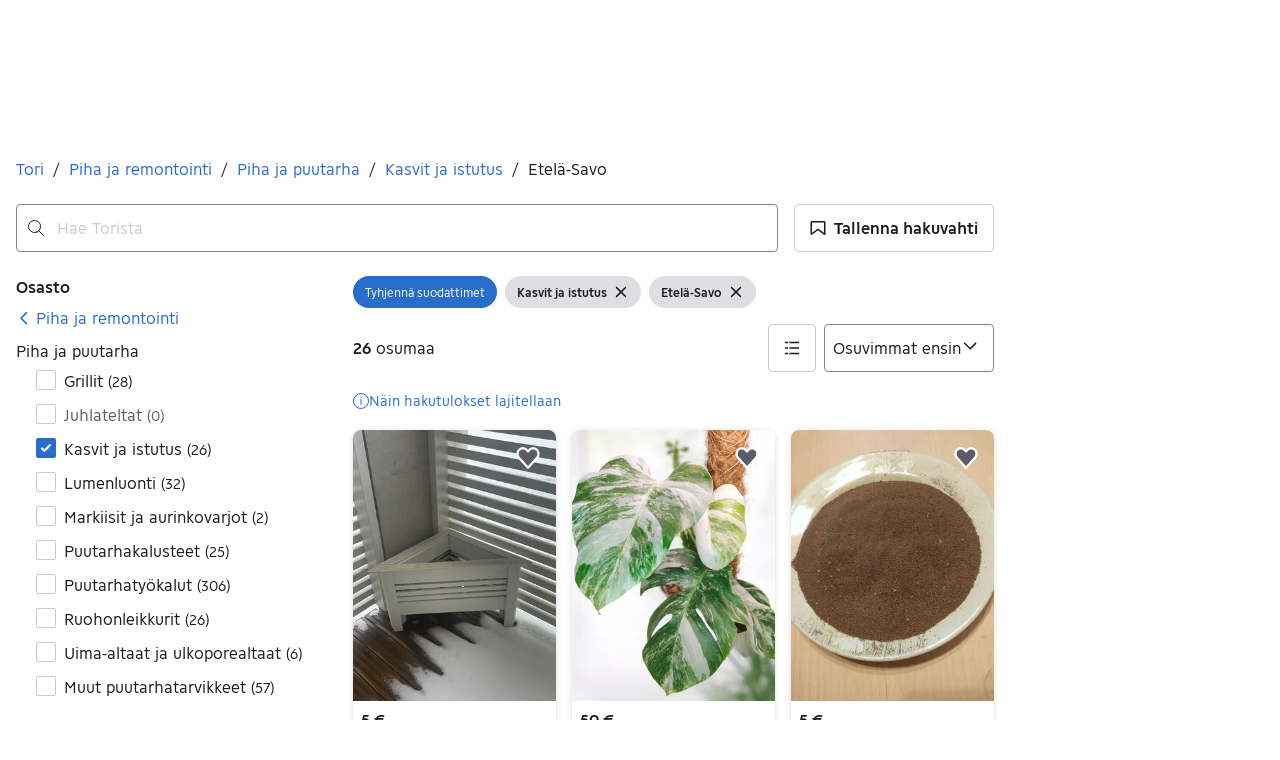

--- FILE ---
content_type: text/html; charset=utf-8
request_url: https://www.tori.fi/recommerce/forsale/search?product_category=2.67.3901.339&location=0.100013
body_size: 110290
content:
<!doctype html>
  <html lang="fi">
      <head>
          <meta charset="utf-8">
          <meta name="viewport" content="width=device-width, initial-scale=1">
          <title>Kasvit ja istutus | Etelä-Savo | Tori</title>
          <link rel="preconnect" href="https://img.tori.net">
          <style>@media(scripting: enabled){[data-await-elements]{display: none !important;}}</style>
          <link rel="preload" href="https://assets.finn.no/pkg/@warp-ds/fonts/v1/ToriSans-Regular.woff2" as="font" type="font/woff2" crossorigin>
          <link rel="preload" href="https://assets.finn.no/pkg/@warp-ds/fonts/v1/ToriSans-Bold.woff2" as="font" type="font/woff2" crossorigin>
          <link rel="preload" href="https://assets.finn.no/pkg/@warp-ds/fonts/v1/ToriSans-Italic.woff2" as="font" type="font/woff2" crossorigin>
          <link rel="stylesheet" href="https://assets.tori.fi/pkg/@warp-ds/fonts/v1/tori-fi.css" crossorigin>
          <link rel="stylesheet" href="https://assets.tori.fi/pkg/@warp-ds/css/v2/tokens/tori-fi.css" crossorigin>
          <link rel="stylesheet" href="https://assets.tori.fi/pkg/@warp-ds/css/v2/resets.css" crossorigin>
          <link rel="stylesheet" href="https://assets.tori.fi/pkg/@warp-ds/css/v2/components.css" crossorigin>
          <link href="https://assets.tori.fi/pkg/recommerce-search-page/1.0.1681/styles.css" crossorigin media="all" type="text/css" rel="stylesheet">
          <link href="https://assets.tori.fi/pkg/advertising-podlet/1.1.249/client/index.css" crossorigin media="all" type="text/css" rel="stylesheet">
          <meta name="nmp:tracking:aurora" content="1"><meta name="nmp:tracking:brand" content="tori"><meta name="nmp:tracking:app-name" content="recommerce-search-page"><meta property="mbl:login" content="0">
          
          
          <script>(function(w,d,s,l,i){w[l]=w[l]||[];w[l].push({'gtm.start':
      new Date().getTime(),event:'gtm.js'});var f=d.getElementsByTagName(s)[0],
      j=d.createElement(s),dl=l!='dataLayer'?'&l='+l:'';j.async=true;j.src=
      'https://www.googletagmanager.com/gtm.js?id='+i+dl;f.parentNode.insertBefore(j,f);
      })(window,document,'script','dataLayer','GTM-M2ZT34F6');</script>
      
          
          <script src="https://assets.finn.no/pkg/@borealis/await-elements/v1/await-elements-init.js" type="module" crossorigin defer></script>
        <script src="https://assets.finn.no/npm/@lit-labs/ssr-client/v1/lit-element-hydrate-support.js" type="module" crossorigin defer></script>
          
          
        <link rel="alternate" hreflang=fi href="https://www.tori.fi/recommerce/forsale/search?location=0.100013&product_category=2.67.3901.339" />
        <link rel="canonical" href="https://www.tori.fi/recommerce/forsale/search?location=0.100013&product_category=2.67.3901.339" />
        <meta name="csrf-token" content=undefined />
        <meta name="robots" content=index, follow />
        <script type="application/ld+json" id="seo-breadcrumbs">{"@context":"https://schema.org","@type":"BreadcrumbList","itemListElement":[{"@type":"ListItem","position":1,"name":"Tori","item":"https://www.tori.fi/recommerce/forsale/search"},{"@type":"ListItem","position":2,"name":"Piha ja remontointi","item":"https://www.tori.fi/recommerce/forsale/search?category=0.67"},{"@type":"ListItem","position":3,"name":"Piha ja puutarha","item":"https://www.tori.fi/recommerce/forsale/search?sub_category=1.67.3901"},{"@type":"ListItem","position":4,"name":"Kasvit ja istutus","item":"https://www.tori.fi/recommerce/forsale/search?product_category=2.67.3901.339"},{"@type":"ListItem","position":5,"name":"Etelä-Savo","item":"https://www.tori.fi/recommerce/forsale/search?location=0.100013&product_category=2.67.3901.339"}]}</script>
        <script type="application/ld+json" id="seoStructuredData">{"@context":"https://schema.org","@type":"CollectionPage","name":"Kasvit ja istutus | Etelä-Savo | Tori","description":"Torista löydät 26 ilmoitusta kategoriassa Kasvit ja istutus alueella Etelä-Savo. Katso ensin Torista ja koe löytämisen ilo!","url":"https://www.tori.fi/recommerce/forsale/search?location=0.100013&product_category=2.67.3901.339","mainEntity":{"@type":"ItemList","name":"Etelä-Savo","itemListOrder":"https://schema.org/ItemListUnordered","itemListElement":[{"@type":"ListItem","position":1,"item":{"@type":"Product","description":"Istutuslaatikko","offers":{"@type":"Offer","price":"5","priceCurrency":"EUR","availability":"https://schema.org/InStock","itemCondition":"https://schema.org/UsedCondition"},"name":"Istutuslaatikko","image":"https://img.tori.net/dynamic/default/item/35905159/52c674e1-86c6-40cc-ab9a-317322dd5600","itemCondition":"https://schema.org/UsedCondition","url":"https://www.tori.fi/recommerce/forsale/item/35905159"}},{"@type":"ListItem","position":2,"item":{"@type":"Product","description":"Peikonlehti variegata","offers":{"@type":"Offer","price":"50","priceCurrency":"EUR","availability":"https://schema.org/InStock","itemCondition":"https://schema.org/UsedCondition"},"name":"Peikonlehti variegata","image":"https://img.tori.net/dynamic/default/item/35895312/3c819919-23b2-4f98-89ad-331af5bea22e","itemCondition":"https://schema.org/UsedCondition","url":"https://www.tori.fi/recommerce/forsale/item/35895312"}},{"@type":"ListItem","position":3,"item":{"@type":"Product","description":"Tupakan siemeniä","offers":{"@type":"Offer","price":"5","priceCurrency":"EUR","availability":"https://schema.org/InStock","itemCondition":"https://schema.org/UsedCondition"},"name":"Tupakan siemeniä","image":"https://img.tori.net/dynamic/default/item/35792501/b83b8805-cc37-4026-b364-f7cee0fc7ad6","itemCondition":"https://schema.org/UsedCondition","url":"https://www.tori.fi/recommerce/forsale/item/35792501"}},{"@type":"ListItem","position":5,"item":{"@type":"Product","description":"Uusi iso ihana paksureunainen ulkoruukku / saviruukku","offers":{"@type":"Offer","price":"120","priceCurrency":"EUR","availability":"https://schema.org/InStock","itemCondition":"https://schema.org/UsedCondition"},"name":"Uusi iso ihana paksureunainen ulkoruukku / saviruukku","image":"https://img.tori.net/dynamic/default/2024/7/vertical-0/21/8/110/781/78_1f321210-29ca-402f-9375-35c139c2d3f2.jpg","itemCondition":"https://schema.org/UsedCondition","url":"https://www.tori.fi/recommerce/forsale/item/11078178"}},{"@type":"ListItem","position":6,"item":{"@type":"Product","description":"Pinkki Socker-amppeli","offers":{"@type":"Offer","price":"9","priceCurrency":"EUR","availability":"https://schema.org/InStock","itemCondition":"https://schema.org/UsedCondition"},"name":"Pinkki Socker-amppeli","image":"https://img.tori.net/dynamic/default/2024/1/vertical-0/16/7/127/679/7_1530575430.jpg","itemCondition":"https://schema.org/UsedCondition","url":"https://www.tori.fi/recommerce/forsale/item/1276797"}},{"@type":"ListItem","position":7,"item":{"@type":"Product","description":"Vihreä Socker -amppeli","offers":{"@type":"Offer","price":"9","priceCurrency":"EUR","availability":"https://schema.org/InStock","itemCondition":"https://schema.org/UsedCondition"},"name":"Vihreä Socker -amppeli","image":"https://img.tori.net/dynamic/default/2024/1/vertical-0/16/2/127/676/2_1348593547.jpg","itemCondition":"https://schema.org/UsedCondition","url":"https://www.tori.fi/recommerce/forsale/item/1276762"}},{"@type":"ListItem","position":8,"item":{"@type":"Product","description":"Lyhty","offers":{"@type":"Offer","price":"0","priceCurrency":"EUR","availability":"https://schema.org/InStock","itemCondition":"https://schema.org/UsedCondition"},"name":"Lyhty","image":"https://img.tori.net/dynamic/default/2023/12/vertical-0/31/4/108/401/4_894225742.jpg","itemCondition":"https://schema.org/UsedCondition","url":"https://www.tori.fi/recommerce/forsale/item/1084014"}},{"@type":"ListItem","position":9,"item":{"@type":"Product","description":"Apostolinmiekka","offers":{"@type":"Offer","price":"5","priceCurrency":"EUR","availability":"https://schema.org/InStock","itemCondition":"https://schema.org/UsedCondition"},"name":"Apostolinmiekka","image":"https://img.tori.net/dynamic/default/item/11706013/09bf8cad-0805-4d3d-a057-99ca3ae3de87","itemCondition":"https://schema.org/UsedCondition","url":"https://www.tori.fi/recommerce/forsale/item/11706013"}},{"@type":"ListItem","position":10,"item":{"@type":"Product","description":"Kiinanruusu 'Hawaii Salomon'","offers":{"@type":"Offer","price":"20","priceCurrency":"EUR","availability":"https://schema.org/InStock","itemCondition":"https://schema.org/UsedCondition"},"name":"Kiinanruusu 'Hawaii Salomon'","image":"https://img.tori.net/dynamic/default/item/35005102/5982bf5b-c001-43ac-ade7-bbc974b73b9e","itemCondition":"https://schema.org/UsedCondition","url":"https://www.tori.fi/recommerce/forsale/item/35005102"}},{"@type":"ListItem","position":11,"item":{"@type":"Product","description":"Peikonlehti","offers":{"@type":"Offer","price":"0","priceCurrency":"EUR","availability":"https://schema.org/InStock","itemCondition":"https://schema.org/UsedCondition"},"name":"Peikonlehti","image":"https://img.tori.net/dynamic/default/73/73bf337f-7c0c-46b7-90f8-3707fabebf94","itemCondition":"https://schema.org/UsedCondition","url":"https://www.tori.fi/recommerce/forsale/item/26750435"}},{"@type":"ListItem","position":12,"item":{"@type":"Product","description":"Monstera ja muita huonekasveja","offers":{"@type":"Offer","price":"5","priceCurrency":"EUR","availability":"https://schema.org/InStock","itemCondition":"https://schema.org/UsedCondition"},"name":"Monstera ja muita huonekasveja","image":"https://img.tori.net/dynamic/default/item/34834696/1cec253e-25b4-4a40-976b-c02543efd0e4","itemCondition":"https://schema.org/UsedCondition","url":"https://www.tori.fi/recommerce/forsale/item/34834696"}},{"@type":"ListItem","position":13,"item":{"@type":"Product","description":"Rönsylilja","offers":{"@type":"Offer","price":"0","priceCurrency":"EUR","availability":"https://schema.org/InStock","itemCondition":"https://schema.org/UsedCondition"},"name":"Rönsylilja","image":"https://img.tori.net/dynamic/default/item/32092635/efa7a52d-c998-4edc-91dd-d8c0d1119546","itemCondition":"https://schema.org/UsedCondition","url":"https://www.tori.fi/recommerce/forsale/item/32092635"}},{"@type":"ListItem","position":14,"item":{"@type":"Product","description":"Keihäsanopinkieli","offers":{"@type":"Offer","price":"8","priceCurrency":"EUR","availability":"https://schema.org/InStock","itemCondition":"https://schema.org/UsedCondition"},"name":"Keihäsanopinkieli","image":"https://img.tori.net/dynamic/default/item/32090741/0f23fbc1-b670-411f-b7e0-f8c389dc0c5a","itemCondition":"https://schema.org/UsedCondition","url":"https://www.tori.fi/recommerce/forsale/item/32090741"}},{"@type":"ListItem","position":16,"item":{"@type":"Product","description":"Ruukku sora multa","offers":{"@type":"Offer","price":"2","priceCurrency":"EUR","availability":"https://schema.org/InStock","itemCondition":"https://schema.org/UsedCondition"},"name":"Ruukku sora multa","image":"https://img.tori.net/dynamic/default/item/34510802/99ccd7dc-52fd-4400-a570-1d33117d2138","itemCondition":"https://schema.org/UsedCondition","url":"https://www.tori.fi/recommerce/forsale/item/34510802"}},{"@type":"ListItem","position":17,"item":{"@type":"Product","description":"Puutarhakoriste","offers":{"@type":"Offer","price":"35","priceCurrency":"EUR","availability":"https://schema.org/InStock","itemCondition":"https://schema.org/UsedCondition"},"name":"Puutarhakoriste","image":"https://img.tori.net/dynamic/default/2024/6/vertical-0/19/7/986/240/7_d0451ccd-9724-4ac1-80db-59634ef84770.jpg","itemCondition":"https://schema.org/UsedCondition","url":"https://www.tori.fi/recommerce/forsale/item/9862407"}},{"@type":"ListItem","position":18,"item":{"@type":"Product","description":"Puutarhakoriste","offers":{"@type":"Offer","price":"140","priceCurrency":"EUR","availability":"https://schema.org/InStock","itemCondition":"https://schema.org/UsedCondition"},"name":"Puutarhakoriste","image":"https://img.tori.net/dynamic/default/item/9862675/5f62310b-dad4-4820-9b8b-6346e9ab7764","itemCondition":"https://schema.org/UsedCondition","url":"https://www.tori.fi/recommerce/forsale/item/9862675"}},{"@type":"ListItem","position":19,"item":{"@type":"Product","description":"Sinkkiastiat","offers":{"@type":"Offer","price":"9","priceCurrency":"EUR","availability":"https://schema.org/InStock","itemCondition":"https://schema.org/UsedCondition"},"name":"Sinkkiastiat","image":"https://img.tori.net/dynamic/default/2024/7/vertical-0/09/7/106/164/67_0932dc15-844b-47c8-adda-53b07a71347c.jpg","itemCondition":"https://schema.org/UsedCondition","url":"https://www.tori.fi/recommerce/forsale/item/10616467"}},{"@type":"ListItem","position":20,"item":{"@type":"Product","description":"Pakuria pussillinen","offers":{"@type":"Offer","price":"15","priceCurrency":"EUR","availability":"https://schema.org/InStock","itemCondition":"https://schema.org/UsedCondition"},"name":"Pakuria pussillinen","image":"https://img.tori.net/dynamic/default/item/34176762/4e51a532-91bb-4327-9553-6defe209d26c","itemCondition":"https://schema.org/UsedCondition","url":"https://www.tori.fi/recommerce/forsale/item/34176762"}},{"@type":"ListItem","position":21,"item":{"@type":"Product","description":"Traakkipuu","offers":{"@type":"Offer","price":"20","priceCurrency":"EUR","availability":"https://schema.org/InStock","itemCondition":"https://schema.org/UsedCondition"},"name":"Traakkipuu","image":"https://img.tori.net/dynamic/default/6b/6b341cdf-d39c-4abf-9af2-a8e1cea42fd6","itemCondition":"https://schema.org/UsedCondition","url":"https://www.tori.fi/recommerce/forsale/item/28315789"}},{"@type":"ListItem","position":22,"item":{"@type":"Product","description":"Värinokkonen","offers":{"@type":"Offer","price":"0","priceCurrency":"EUR","availability":"https://schema.org/InStock","itemCondition":"https://schema.org/UsedCondition"},"name":"Värinokkonen","image":"https://img.tori.net/dynamic/default/2024/7/vertical-0/13/6/107/713/56_46362cb6-2cc8-4ea5-8907-d750e6738a5f.jpg","itemCondition":"https://schema.org/UsedCondition","url":"https://www.tori.fi/recommerce/forsale/item/10771356"}},{"@type":"ListItem","position":23,"item":{"@type":"Product","description":"Anopinkieli Kasih","offers":{"@type":"Offer","price":"15","priceCurrency":"EUR","availability":"https://schema.org/InStock","itemCondition":"https://schema.org/UsedCondition"},"name":"Anopinkieli Kasih","image":"https://img.tori.net/dynamic/default/item/30475892/a8a620bb-b2a3-4e4d-9fcd-c259d1b0c94e","itemCondition":"https://schema.org/UsedCondition","url":"https://www.tori.fi/recommerce/forsale/item/30475892"}},{"@type":"ListItem","position":24,"item":{"@type":"Product","description":"Anopinkieli 'Suffruticosa'","offers":{"@type":"Offer","price":"5","priceCurrency":"EUR","availability":"https://schema.org/InStock","itemCondition":"https://schema.org/UsedCondition"},"name":"Anopinkieli 'Suffruticosa'","image":"https://img.tori.net/dynamic/default/bf/bfbf4442-5040-41c3-8092-ee8d85d49189","itemCondition":"https://schema.org/UsedCondition","url":"https://www.tori.fi/recommerce/forsale/item/27387991"}},{"@type":"ListItem","position":25,"item":{"@type":"Product","description":"Uudet avaamattomat organic way luomu neste lannoitteet","offers":{"@type":"Offer","price":"7","priceCurrency":"EUR","availability":"https://schema.org/InStock","itemCondition":"https://schema.org/UsedCondition"},"name":"Uudet avaamattomat organic way luomu neste lannoitteet","image":"https://img.tori.net/dynamic/default/e9/e98a47c7-a88a-4e87-aed3-ecf9d0711f05","itemCondition":"https://schema.org/UsedCondition","url":"https://www.tori.fi/recommerce/forsale/item/23984985"}},{"@type":"ListItem","position":26,"item":{"@type":"Product","description":"Peltokiviä/seulanpääkiviä, n. 10–30 cm","offers":{"@type":"Offer","price":"5","priceCurrency":"EUR","availability":"https://schema.org/InStock","itemCondition":"https://schema.org/UsedCondition"},"name":"Peltokiviä/seulanpääkiviä, n. 10–30 cm","image":"https://img.tori.net/dynamic/default/6e/6ee3d71c-79e1-4bd2-a730-81eace8e6a1a","itemCondition":"https://schema.org/UsedCondition","url":"https://www.tori.fi/recommerce/forsale/item/27286608"}}]}}</script>
        
        <!-- Google Tag Manager -->
            <script>(function(w,d,s,l,i){w[l]=w[l]||[];w[l].push({'gtm.start':new Date().getTime(),event:'gtm.js'});var f=d.getElementsByTagName(s)[0],j=d.createElement(s),dl=l!='dataLayer'?'&l='+l:'';j.async=true;j.src='https://www.googletagmanager.com/gtm.js?id='+i+dl;f.parentNode.insertBefore(j,f);})(window,document,'script','dataLayer','GTM-T94FZCQF');</script>
        <!-- End Google Tag Manager -->
        
    
          
          <link href="https://static.finncdn.no/_c/common-browserbundle/v5.0.0/main.min.js" crossorigin as="script" rel="preload">
          <link href="https://assets.tori.fi/pkg/recommerce-search-page/1.0.1681/entry.client.js" crossorigin as="script" rel="preload">
          <link href="https://assets.tori.fi/pkg/advertising-podlet/1.1.249/client/client.js" crossorigin as="script" rel="preload">
          <link href="https://assets.tori.fi/pkg/broadcast-podlet/1.0.52/main.js" crossorigin as="script" rel="preload">
          <link href="https://assets.tori.fi/pkg/footer/1.1.176/footer.js" crossorigin as="script" rel="preload">
          <link href="https://assets.tori.fi/pkg/topbar/1.0.422/header.js" crossorigin as="script" rel="preload">
          <link href="https://assets.tori.fi/pkg/@warp-ds/elements/v2/index.js" crossorigin as="script" rel="preload">
          <link href="https://assets.tori.fi/pkg/search-sorting-info-podlet/1.0.20/entry.client.js" crossorigin as="script" rel="preload">
          
          <meta name="description" content="Torista löydät 26 ilmoitusta kategoriassa Kasvit ja istutus alueella Etelä-Savo. Katso ensin Torista ja koe löytämisen ilo!">
          <meta property="og:site_name" content="Tori.fi">
          <meta property="og:type" content="website">
          <meta property="og:image" content="https://www.tori.fi/assets/logo-large.png">
          <meta property="og:image:width" content="813">
          <meta property="og:image:height" content="397">
          <meta property="og:title" content="Kasvit ja istutus | Etelä-Savo | Tori">
          <meta property="og:description" content="Torista löydät 26 ilmoitusta kategoriassa Kasvit ja istutus alueella Etelä-Savo. Katso ensin Torista ja koe löytämisen ilo!">
          <meta property="og:locale" content="fi">
          <link rel="icon" href="/favicon.ico">
<link rel="icon" href="/favicon-t-32x32.png" sizes="32x32">
<link rel="apple-touch-icon" href="/apple-touch-icon-152x152.png">
          <link rel="manifest" href="/manifest.json">
          <meta name="twitter:card" content="summary_large_image">
          <meta name="twitter:site" content="@tori_fi">
          
      </head>
      <body>
          <noscript><iframe src="https://www.googletagmanager.com/ns.html?id=GTM-M2ZT34F6"
      height="0" width="0" style="display:none;visibility:hidden"></iframe></noscript>
          
        
        <!-- Google Tag Manager (noscript) --> 
            <noscript><iframe src="https://www.googletagmanager.com/ns.html?id=GTM-T94FZCQF" height="0" width="0" style="display:none;visibility:hidden"></iframe></noscript>
        <!-- End Google Tag Manager (noscript) -->
        
        
        <!-- FINN HEADER (VERSION: github-action-job-6362890-301-1) -->
        <style>html { font-size: 62.5%; }</style>
        <!--lit-part dpdi7DWzyz4=--><!--lit-node 0--><link rel="stylesheet" href="https://assets.tori.fi/pkg/@warp-ds/fonts/v1/tori-fi.css" />
                <!--lit-node 1--><link rel="stylesheet" href="https://assets.tori.fi/pkg/@warp-ds/css/v2/tokens/tori-fi.css" />
                <span>
                    <!--lit-node 3--><finn-topbar
                        
                        
                        
                        
                        
                        
                        
                        
                        
                        
                        
                     active-menu-item="NONE" sites="//www.tori.fi" locale="fi" translations="{&quot;browser-warning.broadcast.aria-label&quot;:[&quot;Tärkeä viesti&quot;],&quot;browser-warning.broadcast.content.expiration&quot;:[&quot;1. tammikuuta 2021 alkaen et ehkä pääse Tori-sivustolle, jos käytät vanhaa selainversiota.&quot;],&quot;browser-warning.broadcast.content.hello&quot;:[&quot;Hei! Näyttää siltä, että käytät vanhaa selainversiota. Päivitä selaimesi, jotta Tori toimii mahdollisimman hyvin.&quot;],&quot;browser-warning.broadcast.content.upgrade&quot;:[&quot;Suosittelemme, että päivität selaimesi tai laitteesi uusimpaan versioon. Tai miltä kuulostaisi uuden selaimen testaus? Tässä muutama ehdotus&quot;],&quot;browser-warning.broadcast.dismiss.aria-label&quot;:[&quot;Sulje&quot;],&quot;onboarding.dialog.button.back&quot;:[&quot;Takaisin&quot;],&quot;onboarding.dialog.button.discover-dba&quot;:[&quot;Tutustu uuteen Toriin&quot;],&quot;onboarding.dialog.button.finish&quot;:[&quot;Valmis&quot;],&quot;onboarding.dialog.button.letsgo&quot;:[&quot;Aloita&quot;],&quot;onboarding.dialog.button.next&quot;:[&quot;Jatka&quot;],&quot;onboarding.dialog.button.remind-me-later&quot;:[&quot;Myöhemmin&quot;],&quot;onboarding.dialog.button.take-tour&quot;:[&quot;Seuraava&quot;],&quot;onboarding.dialog.content.first-screen.image.alttext.blocket&quot;:[&quot;Henkilö, joka liukuu alas punaista liukumäkeä kohti Tori-kylttiä.&quot;],&quot;onboarding.dialog.content.first-screen.image.alttext.dba&quot;:[&quot;DBA-logo uuden alustan käyttöönottoa varten&quot;],&quot;onboarding.dialog.content.first-screen.image.alttext.tori&quot;:[&quot;Punainen ympyrä, jonka sisällä lukee \&quot;ToriDiili – turvallinen maksu, sujuva toimitus\&quot;.&quot;],&quot;onboarding.dialog.content.first-screen.text.blocket&quot;:[&quot;Tori on uudistunut – käytössäsi on nyt uusia tapoja hakea, tallentaa ja myydä. Sama luotettava kauppapaikka, mutta pienillä muutoksilla!&quot;],&quot;onboarding.dialog.content.first-screen.text.dba&quot;:[&quot;DBA on ottanut käyttöön uusia ominaisuuksia, jotka helpottavat käytetyn tavaran ostamista ja myymistä. Jatkamalla hyväksyn DBA:n&quot;],&quot;onboarding.dialog.content.first-screen.text.tori&quot;:[&quot;Tuttu ja turvallinen Tori on nyt entistä kätevämpi ja turvallisempi. Voit esimerkiksi tehdä kauppoja Torin oman maksu- ja kuljetuspalvelu ToriDiilin kautta.&quot;],&quot;onboarding.dialog.content.first-screen.title.blocket&quot;:[&quot;Uutta Torissa!&quot;],&quot;onboarding.dialog.content.first-screen.title.dba&quot;:[&quot;Tervetuloa uudistettuun Toriin&quot;],&quot;onboarding.dialog.content.first-screen.title.t-and-c-link-text.dba&quot;:[&quot;käyttöehdot.&quot;],&quot;onboarding.dialog.content.first-screen.title.tori&quot;:[&quot;Tervetuloa uudistettuun Toriin!&quot;],&quot;onboarding.dialog.content.fourth-screen.image.alttext.blocket&quot;:[&quot;Käsi, joka pitelee kameraa ja kuvaa pöydällä olevaa pilkullista maljakkoa.&quot;],&quot;onboarding.dialog.content.fourth-screen.image.alttext.dba&quot;:[&quot;Helpot ja turvalliset kaupat DBA:n avulla. Esimerkkejä myyjille tavaran koon mukaan tarjotuista toimitusvaihtoehdoista.&quot;],&quot;onboarding.dialog.content.fourth-screen.image.alttext.tori&quot;:[&quot;Myyjän profiili myynti-ilmoituksessa. Profiilissa lukee nimi Liisa Andersson, tunnistettu henkilö, Torin käyttäjä vuodesta 2012. Myyjä on saanut 16 arvostelua, joiden keskiarvo on 8,7.&quot;],&quot;onboarding.dialog.content.fourth-screen.text.blocket&quot;:[&quot;Paremmat luonnos- ja tilastotoiminnot ilmoituksille sekä mielenkiintoiset uudet palkinnot!&quot;],&quot;onboarding.dialog.content.fourth-screen.text.dba&quot;:[&quot;Sinun ei enää tarvitse vaihtaa yhteystietoja tai sopia maksuista ostajan kanssa. Me hoidamme kaiken tämän myyjien puolesta ilman lisämaksuja.&quot;],&quot;onboarding.dialog.content.fourth-screen.text.tori&quot;:[&quot;Voit tutustua myyjän saamiin arvosteluihin ja profiiliin ennen ostopäätöstä. Ostoturvan ansioista maksu siirtyy myyjälle vasta kun olet ehtinyt tarkastaa tuotteen toimituksen jälkeen.&quot;],&quot;onboarding.dialog.content.fourth-screen.title.blocket&quot;:[&quot;Laita tarpeeton kiertoon ja ansaitse palkintoja&quot;],&quot;onboarding.dialog.content.fourth-screen.title.dba&quot;:[&quot;Helpot ja turvalliset kaupat&quot;],&quot;onboarding.dialog.content.fourth-screen.title.tori&quot;:[&quot;Jokaiseen ToriDiiliin kuuluu ostoturva&quot;],&quot;onboarding.dialog.content.second-screen.image.alttext.blocket&quot;:[&quot;Käsi, joka pitelee älypuhelinta, jonka näytöllä on punainen skootteri.&quot;],&quot;onboarding.dialog.content.second-screen.image.alttext.dba&quot;:[&quot;Opastus kauppakumppaneiden arvostelujen tarkistamiseen. Profiilikortti käyttäjälle Lisa Andersen, joka on tunnistautunut MitID:llä ja jonka arvosana on 16 arvostelun perusteella 9,2.&quot;],&quot;onboarding.dialog.content.second-screen.image.alttext.tori&quot;:[&quot;Älypuhelin, jonka näytöllä näkyy Torin myynti-ilmoitus ja Tee ToriDiili-tarjous -tekstillä varustettu painike.&quot;],&quot;onboarding.dialog.content.second-screen.text.blocket&quot;:[&quot;Uusia hakutapoja, osastoja ja suodattimia. Helppo toimitus ja turvallinen maksu – kuten aina ennenkin.&quot;],&quot;onboarding.dialog.content.second-screen.text.dba&quot;:[&quot;Katso ennen kauppojen tekemistä, mitä muut ovat kauppakumppanistasi kirjoittaneet.&quot;],&quot;onboarding.dialog.content.second-screen.text.tori&quot;:[&quot;Hanki löytöjä ympäri Suomea vain muutamalla klikkauksella! Tunnistat palveluun kuuluvat ilmoitukset ToriDiili-merkistä.&quot;],&quot;onboarding.dialog.content.second-screen.title.blocket&quot;:[&quot;Hae ja osta älykkäämmin!&quot;],&quot;onboarding.dialog.content.second-screen.title.dba&quot;:[&quot;Näytä muiden kirjoittamat arvostelut&quot;],&quot;onboarding.dialog.content.second-screen.title.tori&quot;:[&quot;Osta kuin verkkokaupasta&quot;],&quot;onboarding.dialog.content.third-screen.image.alttext.blocket&quot;:[&quot;Vihreä polkupyörä, jossa on harmaat renkaat ja keltaiset ohjaustangon kahvat.&quot;],&quot;onboarding.dialog.content.third-screen.image.alttext.dba&quot;:[&quot;Osta turvallisesti DBA:sta kaikkialta Tanskasta. Esimerkki MobilePay-maksun yhteenvedosta, jossa näkyy loppusumma 345 kruunua.&quot;],&quot;onboarding.dialog.content.third-screen.image.alttext.tori&quot;:[&quot;Älypuhelin, jonka näytöllä lukee Tarjoa ToriDiiliä – Torin uusi kuljetus- ja maksupalvelu. Nuoli osoittaa lähetykseen tarvittavan paketin koon valintaan.&quot;],&quot;onboarding.dialog.content.third-screen.text.blocket&quot;:[&quot;Voit tallentaa kiinnostavia ilmoituksia suosikiksi ja tehdä niin monta hakuvahtia kuin haluat. Lisäksi näet arvostelut kaikista käyttäjien välisistä kaupoista ostotavasta riippumatta!&quot;],&quot;onboarding.dialog.content.third-screen.text.dba&quot;:[&quot;Voit nyt ostaa tavaroita DBA:sta helposti ja turvallisesti kaikkialta Tanskasta ToriDiili-palvelun avulla.&quot;],&quot;onboarding.dialog.content.third-screen.text.tori&quot;:[&quot;Kun myyt tuotteesi ToriDiilinä, sinun ei tarvitse vaihtaa yhteystietoja tai sopia maksuista ostajan kanssa – ne hoituvat automaattisesti Torin kautta!&quot;],&quot;onboarding.dialog.content.third-screen.title.blocket&quot;:[&quot;Tee torilöytöjä&quot;],&quot;onboarding.dialog.content.third-screen.title.dba&quot;:[&quot;Osta kuin verkkokaupasta&quot;],&quot;onboarding.dialog.content.third-screen.title.tori&quot;:[&quot;Myy ilman ylimääräistä viestittelyä&quot;],&quot;onboarding.dialog.header.close-button.area-label&quot;:[&quot;Sulje&quot;],&quot;onboarding.dialog.header.close-icon.title&quot;:[&quot;Rasti&quot;],&quot;topbar.callout-wrapper-favorites.text&quot;:[&quot;Suosikit löytyvät täältä&quot;],&quot;topbar.header.business-center.link&quot;:[&quot;Yrityksille&quot;],&quot;topbar.header.frontpage.link.aria-label&quot;:[&quot;Etusivu&quot;],&quot;topbar.header.logo.aria-label&quot;:[&quot;Tori-logossa nimi Tori on kirjoitettu punaisella tekstillä valkoiselle pohjalle.&quot;],&quot;topbar.header.messages.text&quot;:[&quot;Viestit&quot;],&quot;topbar.header.new-ad.link&quot;:[&quot;Uusi ilmoitus&quot;],&quot;topbar.link.login&quot;:[&quot;Kirjaudu sisään&quot;],&quot;topbar.link.profile&quot;:[&quot;Oma Tori&quot;],&quot;topbar.notifications.link.aria-label&quot;:[&quot;Notifikaatiot&quot;],&quot;topbar.notifications.link.text&quot;:[&quot;Notifikaatiot&quot;],&quot;topbar.notifications.link.title&quot;:[&quot;Notifikaatiot&quot;],&quot;topbar.profile-image.alt&quot;:[&quot;Oma profiilikuva&quot;],&quot;topbar.subtitle&quot;:[&quot;Kaikille hyvät kaupat&quot;]}" brand="TORI" links="{&quot;newAd&quot;:&quot;/create-item/start&quot;}" profile-image-url="https://images.beta.tori.fi/dynamic/80x80c/profile_placeholders/default" messaging-unread-count="0"><template shadowroot="open" shadowrootmode="open"><style>
                :host {
                    width: 100%;
                    display: block;
                    height: 50px;
                    margin-bottom: 16px;
                }

                .z-20 {
                    z-index: 20;
                }

                /* Reserve space for icons when not yet defined */
                w-icon-circle-user-filled-24:not(:defined),
                w-icon-circle-user-24:not(:defined),
                w-icon-bell-filled-24:not(:defined),
                w-icon-bell-24:not(:defined),
                w-icon-building-24:not(:defined),
                w-icon-circle-plus-filled-24:not(:defined),
                w-icon-circle-plus-24:not(:defined) {
                    display: inline-block;
                    width: 24px;
                    height: 24px;
                }
                /* Reserve height for messaging icon when not yet defined */
                .messaging-placeholder {
                    display: inline-block;
                    height: 24px;
                }

                @media print {
                    header {
                        position: static !important;
                    }
                }

                @media (min-width: 320px) {
                    .mobile-logo {
                        display: block;
                    }

                    .home-icon {
                        display: none;
                    }
                }

                @media (min-width: 812px) {
                    .finn-logo-text {
                        display: block;
                    }
                }
                @media (max-width: 319px) {
                    .mobile-logo {
                        display: none;
                    }
                    .logo {
                        flex-grow: 1;
                        margin-left: -16px;
                    }
                }

                @media (max-width: 767px) {
                    .mobile-logo svg {
                        width: 54px;
                    }

                    .for-business-icon {
                        display: none;
                    }
                }
                *,:before,:after{--w-rotate:0;--w-rotate-x:0;--w-rotate-y:0;--w-rotate-z:0;--w-scale-x:1;--w-scale-y:1;--w-scale-z:1;--w-skew-x:0;--w-skew-y:0;--w-translate-x:0;--w-translate-y:0;--w-translate-z:0;box-sizing:border-box;border-style:solid;border-width:0;border-color:var(--w-s-color-border)}html{font-size:62.5%}body{background-color:var(--w-s-color-background);min-height:100%;margin:0;overflow-y:scroll}body,:host{-webkit-text-size-adjust:100%;tab-size:4;-webkit-tap-highlight-color:transparent;font-family:var(--w-font-family);font-size:var(--w-font-size-m);line-height:var(--w-line-height-m);color:var(--w-s-color-text)}hr{color:inherit;border-top-width:1px;height:0}abbr:where([title]){-webkit-text-decoration:underline dotted;text-decoration:underline dotted}h1,h2,h3,h4,h5,h6{font-size:inherit;font-weight:700}a{cursor:pointer;color:var(--w-s-color-text-link);text-decoration:none}a:hover,a:focus,a:active{text-decoration:underline}a:focus-visible{outline:2px solid var(--w-s-color-border-focus);outline-offset:1px}b,strong{font-weight:700}code,kbd,samp,pre{font-family:ui-monospace,SFMono-Regular,Menlo,Monaco,Consolas,Liberation Mono,Courier New,monospace;font-size:1em}sub,sup{vertical-align:baseline;font-size:75%;line-height:0;position:relative}sub{bottom:-.25em}sup{top:-.5em}table{text-indent:0;border-color:inherit;border-collapse:collapse}button,input,optgroup,select,textarea{font-family:inherit;font-size:100%;font-weight:inherit;line-height:inherit;color:inherit;margin:0;padding:0}button,select{text-transform:none}button,[type=button],[type=reset],[type=submit]{-webkit-appearance:button}:-moz-focusring{outline:auto}:-moz-ui-invalid{box-shadow:none}progress{vertical-align:baseline}::-webkit-inner-spin-button{height:auto}::-webkit-outer-spin-button{height:auto}[type=search]{-webkit-appearance:textfield;outline-offset:-2px}::-webkit-search-decoration{-webkit-appearance:none}::-webkit-file-upload-button{-webkit-appearance:button;font:inherit}summary{display:list-item}blockquote,dl,dd,h1,h2,h3,h4,h5,h6,hr,figure,p,pre{margin:0}fieldset{margin:0;padding:0}legend{padding:0}ol,ul,menu{margin:0;padding:0;list-style:none}textarea{resize:vertical}input::placeholder,textarea::placeholder{opacity:1;color:var(--w-s-color-text-placeholder)}button,[role=button]{cursor:pointer}:disabled{cursor:default}img,svg,video,canvas,audio,iframe,embed,object{vertical-align:middle;display:block}img,video{max-width:100%;height:auto}h1{font-size:var(--w-font-size-xxl);line-height:var(--w-line-height-xxl)}h2{font-size:var(--w-font-size-xl);line-height:var(--w-line-height-xl)}h3{font-size:var(--w-font-size-l);line-height:var(--w-line-height-l)}h4{font-size:var(--w-font-size-m);line-height:var(--w-line-height-m)}h5{font-size:var(--w-font-size-s);line-height:var(--w-line-height-s)}dt,dd{margin:0 16px}h1,h2,h3,h4,h5,ul,ol,dl,p,blockquote{margin:0 0 8px}[hidden]{display:none!important}[tabindex="-1"]:focus:not(:focus-visible){outline:none}legend{float:left;width:100%;margin:0;padding:0;display:table}legend+*{clear:both}fieldset{border:0;min-width:0;margin:0;padding:.01em 0 0}body:not(:-moz-handler-blocked) fieldset{display:table-cell}svg{pointer-events:none}.page-container{background-color:var(--w-s-color-background);max-width:1010px;margin:0;padding:0 16px}@media (min-width:1300px){.page-container{margin-left:auto;margin-right:auto;padding-left:31px;padding-right:31px}}.bg-inherit{background-color:inherit}.border-b{border-bottom-width:1px}.border-b-2{border-bottom-width:2px}.border-transparent{border-color:#0000}.border-\[--w-color-navbar-border-selected\],.hover\:border-\[--w-color-navbar-border-selected\]:hover,.focus\:border-\[--w-color-navbar-border-selected\]:focus{border-color:var(--w-color-navbar-border-selected)}.rounded-full{border-radius:9999px}.text-\[--w-color-navbar-icon-selected\]{color:var(--w-color-navbar-icon-selected)}.block{display:block}.inline-block{display:inline-block}.flex{display:flex}.hidden{display:none}.no-underline,.hover\:no-underline:hover,.focus\:no-underline:focus,.active\:no-underline:active{text-decoration:none}.flex-auto{flex:auto}.focus\:outline-none:focus{outline-offset:2px;outline:2px solid #0000}.items-center{align-items:center}.justify-center{justify-content:center}.fixed{position:fixed}.relative{position:relative}.static{position:static}.z-20{z-index:20}.s-bg{background-color:var(--w-s-color-background)}.s-text{color:var(--w-s-color-text)}.s-icon-subtle{color:var(--w-s-color-icon-subtle)}.s-border{border-color:var(--w-s-color-border)}.w-full{width:100%}.-mb-4{margin-bottom:-.4rem}.ml-8{margin-left:.8rem}.pt-2{padding-top:.2rem}.font-bold{font-weight:700}.pointer-events-none{pointer-events:none}.whitespace-nowrap{white-space:nowrap}.text-12{font-size:var(--w-font-size-xs);line-height:var(--w-line-height-xs)}@media (max-width:479.9px){.lt-sm\:pr-0{padding-right:0}}@media (min-width:480px){.sm\:block{display:block}.sm\:hidden{display:none}}@media (min-width:768px){.md\:block{display:block}.md\:flex-none{flex:none}.md\:ml-10{margin-left:1rem}.md\:mr-auto{margin-right:auto}.md\:px-10{padding-left:1rem;padding-right:1rem}.md\:py-0{padding-top:0;padding-bottom:0}};
            </style><!--lit-part M2fsCbrOnUg=-->
            <header class="s-bg border-b s-border w-full fixed z-20" data-browser-warning="true">
                <!--lit-node 1--><span role="img" aria-label="Tori-logossa nimi Tori on kirjoitettu punaisella tekstillä valkoiselle pohjalle."></span>
                <nav
                    class="bg-inherit page-container flex notranslate lt-sm:pr-0"
                    style="height:49px"
                    aria-label="Topp"
                >
                    <!--lit-node 3--><a
                        href="//www.tori.fi"
                        class="logo flex justify-center items-center md:mr-auto border-b-2 border-transparent hover:border-[--w-color-navbar-border-selected] focus:border-[--w-color-navbar-border-selected] focus:outline-none text-grey-800 no-underline hover:no-underline focus:no-underline active:no-underline "
                        aria-current="false"
                        aria-label="Etusivu"
                        data-automation-id="frontpage-link"
                        title="Etusivu"
                    >
                        <!--lit-part 24Hm2uaA/Zs=-->
                    <w-icon-house-24 class="-mb-4 s-icon-subtle home-icon"></w-icon-house-24>
                    <span class="mobile-logo">
                        <svg focusable="false" width="64" height="31" viewBox="0 0 64 31">
                            <title>Tori.fi</title>
                            <path
                                fill-rule="evenodd"
                                clip-rule="evenodd"
                                d="M63.9995 3.73685C63.9782 5.77281 62.3051 7.40873 60.2566 7.39666C58.208 7.38458 56.5545 5.72907 56.5575 3.69299C56.5605 1.65692 58.2189 0.00622056 60.2675 0.000108566C61.2644 -0.00749572 62.2224 0.384651 62.9247 1.08789C63.6271 1.79113 64.0145 2.74608 63.9995 3.73685ZM28.789 10.0024C22.5633 10.0024 17.9717 14.4901 17.9717 20.5011C17.9717 26.5122 22.5633 30.9999 28.789 30.9999C35.0353 30.9999 39.6476 26.5122 39.6476 20.5011C39.6476 14.4901 35.0353 10.0024 28.789 10.0024V10.0024ZM28.7892 15.0048C31.8296 15.0048 34.1254 17.2692 34.1254 20.5012C34.1254 23.7332 31.8296 25.9975 28.7892 25.9975C25.7487 25.9975 23.4736 23.7331 23.4736 20.5012C23.4736 17.2692 25.7488 15.0048 28.7892 15.0048V15.0048ZM52.4672 10.0021C50.0059 10.0021 48.0824 10.8462 46.8208 12.7194V10.5374H41.5879V30.485H46.9862V19.6157C46.9862 16.6514 49.3135 15.3133 52.091 15.3133C54.4125 15.3133 55.2801 15.7662 55.2801 15.7662V10.5374C54.3882 10.1729 53.4315 9.9909 52.4672 10.0021V10.0021ZM62.9974 10.5376H57.5991V30.4853H62.9974V10.5376ZM16.5259 10.5376H9.26606V5.16473H3.86775V10.5376H0V15.3135H3.86775V23.0332C3.86775 28.2002 6.41177 30.9999 11.3757 30.9999C13.8071 31.0129 16.1781 30.2475 18.1376 28.8169L15.8732 24.7938C14.777 25.4526 13.5475 25.9975 12.2651 25.9975C10.5898 25.9975 9.26607 25.0917 9.26607 22.6009V15.3135H16.5259L16.5259 10.5376Z"
                                fill="#F94F55"
                            />
                        </svg>
                    </span>
                <!--/lit-part-->
                    </a>
                    <!--lit-part wbjyOmlNlQU=--> <!--lit-part--><!--/lit-part-->
                              <!--lit-node 1--><a
                                  id="top-bar_notifications-link"
                                  href="//www.tori.fi/notifications"
                                  class="border-transparent group flex flex-auto md:flex-none justify-center items-center md:py-0 md:px-10 md:ml-10 relative no-wrap text-12 no-underline  min-width-0 border-b-2 hover:border-[--w-color-navbar-border-selected] focus:border-[--w-color-navbar-border-selected] focus:outline-none hover:no-underline focus:no-underline active:no-underline"
                                  aria-current="false"
                                  aria-label="Notifikaatiot"
                                  data-automation-id="notifications-link"
                                  title="Notifikaatiot"
                                  
                                  rel="nofollow"
                              >
                                  <!--lit-part ISYYNefsTdw=--> <w-icon-bell-24 class="-mb-4 s-icon-subtle"></w-icon-bell-24><!--/lit-part-->
                                  <!--lit-node 3--><notification-bubble ></notification-bubble>
                                  <span class="hidden md:block ml-8 s-text translate font-bold" style="color: #474445;"
                                      ><!--lit-part-->Notifikaatiot<!--/lit-part--></span
                                  >
                              </a>
                              <!--lit-node 6--><a
                                  href="//www.tori.fi/create-item/start"
                                  class="border-transparent group flex flex-auto md:flex-none justify-center items-center md:py-0 md:px-10 md:ml-10 relative no-wrap text-12 no-underline min-width-0 border-b-2 hover:border-[--w-color-navbar-border-selected] focus:border-[--w-color-navbar-border-selected] focus:outline-none hover:no-underline focus:no-underline active:no-underline"
                                  aria-current="false"
                                  aria-label="Uusi ilmoitus"
                                  data-automation-id="new-ad-link"
                                  title="Uusi ilmoitus"
                                  
                                  rel="nofollow"
                              >
                                  <!--lit-part U9LtR7U/Q2s=--><w-icon-circle-plus-24 class="-mb-4 s-icon-subtle"></w-icon-circle-plus-24><!--/lit-part-->
                                  <span class="hidden md:block ml-8 s-text translate font-bold" style="color: #474445;"
                                      ><!--lit-part-->Uusi ilmoitus<!--/lit-part--></span
                                  >
                              </a>

                              <!--lit-node 10--><a
                                  id="top-bar_messages-link"
                                  href="//www.tori.fi/messages"
                                  class="border-transparent group flex flex-auto md:flex-none justify-center items-center md:py-0 md:px-10 md:ml-10 relative no-wrap text-12 no-underline  min-width-0 border-b-2 hover:border-[--w-color-navbar-border-selected] focus:border-[--w-color-navbar-border-selected] focus:outline-none hover:no-underline focus:no-underline active:no-underline"
                                  aria-current="false"
                                  aria-label="Viestit"
                                  data-automation-id="inbox-link"
                                  title="Viestit"
                                  
                                  rel="nofollow"
                              >
                                  <!--lit-node 11--><messaging-icon
                                      text="Viestit"
                                      count="0"
                                      
                                      
                                      
                                  >
                                      <!-- Placeholder with reserved width based on current brand -->
                                      <!--lit-node 13--><span
                                          class="messaging-placeholder"
                                          style="width: 69.141px;"
                                      ></span>
                                  </messaging-icon>
                              </a>
                              <!--lit-part V4jcaihQmOU=--><!--lit-node 0--><a
            href="//www.tori.fi/auth/login"
            class="border-transparent group flex flex-auto md:flex-none justify-center items-center md:py-0 md:px-10 md:ml-10 relative no-wrap text-12 no-underline  min-width-0 border-b-2 hover:border-[--w-color-navbar-border-selected] focus:border-[--w-color-navbar-border-selected] focus:outline-none hover:no-underline focus:no-underline active:no-underline"
            aria-current="false"
            aria-label="Kirjaudu sisään"
            data-automation-id="profile-link"
            title="Kirjaudu sisään"
            
            rel="nofollow"
        >
            <span data-hj-suppress id="topbar_profile-image"><!--lit-part 00uwu7WAOQY=--><w-icon-circle-user-24 class="-mb-4 s-icon-subtle"></w-icon-circle-user-24><!--/lit-part--></span>
            <span class="hidden md:block ml-8 text-gray-800 translate font-bold" style="color: #474445;"
                ><!--lit-part-->Kirjaudu sisään<!--/lit-part--></span
            >
        </a><!--/lit-part--><?><!--/lit-part-->
                </nav>
            </header>
        <!--/lit-part--></template></finn-topbar>
                    <!--lit-part BRUAAAUVAAA=--><?><!--/lit-part-->
                </span><!--/lit-part-->
        <topbar-data-service login-id="" spid-id="" api-url="https://www.tori.fi/recommerce/forsale/search/podium-resource/header/api"></topbar-data-service>
        <browser-warning ></browser-warning>
    
        
    
  <script id="advertising-initial-state" type="application/json">
    {"env":"prod","logSessionId":"3fe501f4-6f4b-4168-a729-26bc929febc5","unleashFeatures":{"killswitch":{"feature":"killswitch","id":"advertising-podlet.killswitch","abtest":false,"enabled":false},"enableGamTestCampaign":{"feature":"enableGamTestCampaign","id":"advertising-podlet.enableGamTestCampaign","abtest":false,"enabled":false},"disableAdvertisingConfigApi":{"feature":"disableAdvertisingConfigApi","id":"advertising-podlet.disableAdvertisingConfigApi","abtest":false,"enabled":false},"killswitchPrebid":{"feature":"killswitchPrebid","id":"advertising-podlet.killswitchPrebid","abtest":false,"enabled":false},"overrideAfsPubId":{"feature":"overrideAfsPubId","id":"advertising-podlet.overrideAfsPubId","abtest":false,"enabled":false},"enableGlobalPrebidConfigs":{"feature":"enableGlobalPrebidConfigs","id":"advertising-podlet.enableGlobalPrebidConfigs","abtest":false,"enabled":true},"enableBatchRequestSplit":{"feature":"enableBatchRequestSplit","id":"advertising-podlet.enableBatchRequestSplit","abtest":false,"enabled":false},"afsForNonConsent":{"feature":"afsForNonConsent","id":"advertising-podlet.afsForNonConsent","abtest":false,"enabled":true},"enableTop1Wallpaper":{"feature":"enableTop1Wallpaper","id":"advertising-podlet.enableTop1Wallpaper","abtest":false,"enabled":false}},"amplitudeExperiments":{"experiments":{},"payloads":{}},"baseUrl":"https://www.tori.fi/recommerce/forsale/search/podium-resource/advertising","config":{"brand":"tori","deviceType":"desktop","vertical":"recommerce","pageType":"result","subvertical":"forsale","adServer":{"afs":{"pubId":"partner-pub-2247464006561195","query":"Koti, puutarha ja rakentaminen, Piha ja puutarha, Kasvit ja istutus","adPage":"1"},"gam":{"networkId":"117157013","targeting":[{"key":"consent","value":["0"]},{"key":"recom_cat_1","value":["67"]},{"key":"recom_cat_2","value":["67.3901"]},{"key":"recom_cat_3","value":["67.3901.339"]},{"key":"res_region","value":["100013"]},{"key":"res_municipality","value":[]},{"key":"res_sub_area","value":[]},{"key":"is_logged_in","value":["false"]},{"key":"device","value":["desktop"]},{"key":"page","value":["result"]},{"key":"vertical","value":["recommerce"]}],"adUnitName":"tori-recommerce","contentUrl":"https://tori.fi/recommerce/forsale/search?product_category=2.67.3901.339\u0026location=0.100013"},"prebid":{"targeting":[{"key":"recom_cat_1_t","value":["Koti, puutarha ja rakentaminen"]},{"key":"recom_cat_2_t","value":["Piha ja puutarha"]},{"key":"recom_cat_3_t","value":["Kasvit ja istutus"]},{"key":"recom_cat_1","value":["67"]},{"key":"recom_cat_2","value":["67.3901"]},{"key":"recom_cat_3","value":["67.3901.339"]},{"key":"res_region","value":["100013"]},{"key":"res_municipality","value":[]},{"key":"res_sub_area","value":[]},{"key":"is_logged_in","value":["false"]},{"key":"device","value":["desktop"]},{"key":"page","value":["result"]},{"key":"vertical","value":["recommerce"]}]}},"placements":[{"adServer":{"type":"gam","config":{"path":"/117157013/tori-recommerce/wde/result/bottom_1","mediaTypes":[{"type":"display","width":980,"height":120,"sizeName":"DISPLAY_980x120"},{"type":"display","width":980,"height":400,"sizeName":"DISPLAY_980x400"},{"type":"display","width":728,"height":90,"sizeName":"DISPLAY_728x90"}]}},"intermingle":{"grid":null,"list":null},"placementId":"advt_bottom_1"},{"adServer":{"type":"gam","config":{"path":"/117157013/tori-recommerce/wde/result/left_1","mediaTypes":[{"type":"display","width":180,"height":701,"sizeName":"DISPLAY_180x701"},{"type":"display","width":160,"height":601,"sizeName":"DISPLAY_160x601"}],"sizeMappings":[{"allow":["DISPLAY_180x701","DISPLAY_160x601"],"sizes":[[180,701],[160,601]],"breakpoint":[1300,0]}]}},"intermingle":{"grid":null,"list":null},"placementId":"advt_left_1"},{"adServer":{"type":"gam","config":{"path":"/117157013/tori-recommerce/wde/result/middle_1","mediaTypes":[{"type":"display","width":468,"height":400,"sizeName":"DISPLAY_468x400"},{"type":"display","width":620,"height":891,"sizeName":"DISPLAY_620x891"},{"type":"native","sizeName":"NATIVE_fluid"}]}},"intermingle":{"grid":9,"list":6},"placementId":"advt_middle_1"},{"adServer":{"type":"gam","config":{"path":"/117157013/tori-recommerce/wde/result/middle_2","mediaTypes":[{"type":"display","width":468,"height":400,"sizeName":"DISPLAY_468x400"},{"type":"display","width":620,"height":891,"sizeName":"DISPLAY_620x891"},{"type":"native","sizeName":"NATIVE_fluid"},{"type":"display","width":1,"height":2,"sizeName":"DISPLAY_1x2"},{"type":"video","width":640,"height":360,"sizeName":"VIDEO_640x360"}]}},"intermingle":{"grid":27,"list":33},"placementId":"advt_middle_2"},{"adServer":{"type":"gam","config":{"path":"/117157013/tori-recommerce/wde/result/right_1","mediaTypes":[{"type":"display","width":180,"height":700,"sizeName":"DISPLAY_180x700"},{"type":"display","width":160,"height":600,"sizeName":"DISPLAY_160x600"},{"type":"display","width":200,"height":600,"sizeName":"DISPLAY_200x600"},{"type":"display","width":300,"height":600,"sizeName":"DISPLAY_300x600"}],"sizeMappings":[{"allow":["DISPLAY_300x600","DISPLAY_160x600","DISPLAY_200x600","DISPLAY_180x700"],"sizes":[[300,600],[200,600],[180,700],[160,600]],"breakpoint":[1600,0]},{"allow":["DISPLAY_160x600","DISPLAY_200x600","DISPLAY_180x700"],"sizes":[[200,600],[180,700],[160,600]],"breakpoint":[1400,0]},{"allow":["DISPLAY_160x600","DISPLAY_180x700"],"sizes":[[180,700],[160,600]],"breakpoint":[1185,0]},{"allow":["DISPLAY_160x600"],"sizes":[[160,600]],"breakpoint":[1165,0]}]}},"intermingle":{"grid":null,"list":null},"placementId":"advt_right_1"},{"adServer":{"type":"gam","config":{"path":"/117157013/tori-recommerce/wde/result/top_1","mediaTypes":[{"type":"display","width":1010,"height":150,"sizeName":"DISPLAY_1010x150"},{"type":"display","width":980,"height":150,"sizeName":"DISPLAY_980x150"},{"type":"display","width":980,"height":120,"sizeName":"DISPLAY_980x120"},{"type":"display","width":728,"height":90,"sizeName":"DISPLAY_728x90"},{"type":"display","width":980,"height":123,"sizeName":"DISPLAY_980x123"},{"type":"display","width":980,"height":98,"sizeName":"DISPLAY_980x98"},{"type":"display","width":1600,"height":1150,"sizeName":"DISPLAY_1600x1150"},{"type":"display","width":970,"height":170,"sizeName":"DISPLAY_970x170"}]}},"intermingle":{"grid":null,"list":null},"placementId":"advt_top_1"},{"adServer":{"type":"gam","config":{"path":"/117157013/tori-recommerce/wde/result/top_2","mediaTypes":[{"type":"display","width":944,"height":50,"sizeName":"DISPLAY_944x50"}]}},"intermingle":{"grid":null,"list":null},"placementId":"advt_top_2"},{"adServer":{"type":"gam","config":{"path":"/117157013/tori-recommerce/wde/result/wallpaper","mediaTypes":[{"type":"display","width":1,"height":1,"sizeName":"DISPLAY_1x1"}]}},"intermingle":{"grid":null,"list":null},"placementId":"advt_wallpaper"},{"adServer":{"type":"afs","config":{"styleId":"7728671722"}},"intermingle":{"grid":18,"list":18},"placementId":"afs_container_1"},{"adServer":{"type":"afs","config":{"styleId":"7728671722"}},"intermingle":{"grid":null,"list":null},"placementId":"afs_container_bottom"}],"consent":"rejected","searchKey":"SEARCH_ID_BAP_COMMON"},"locale":"fi"}
  </script>
    <script>(()=>{(window.googletag??={}).cmd??=[]})();</script>
<script>(()=>(window.relevantDigital??={}).cmd??=[])();</script>
<script async="async" id="advt-script-relevant-digital-gam" src="https://tori-cdn.relevant-digital.com/static/tags/66cecb0e1a3b9040b52acc5f.js"></script>
<script async="async" id="advt-script-gam" src="https://securepubads.g.doubleclick.net/tag/js/gpt.js" defer="defer"></script>
<script>((w,p)=>{w[p]??=function(){(w[p].q??=[]).push(arguments)},w[p].t=1*new Date})(window,'_googCsa');</script>
<script async="async" id="advt-script-gam" src="https://www.google.com/adsense/search/ads.js" defer="defer"></script>
    
  <!-- Keep this up here because it will be fixed, and should not have a relative parent. This DIV is styled from a GAM Wallpaper Creative and does not need to exist here.
  It will be created by the Creative if it doesn't exist. However, it is nice to have it here for understanding what it does -->
  <div id="wallpaper-container"></div>

  <div class='banners page-container' style='background-color: transparent;'>



    <div class="banners__wallpaper">
      
  <advt-component placementId="advt_wallpaper">
    <div id="advt_wallpaper--container" slot="advt_wallpaper--slot"></div>
  </advt-component>

    </div>

    <div class="banners__left">
      <div class="banners__sticky-container">

        <div class="banners__sticky--1">
          <div class="banners__skyscraper">
            
  <advt-component placementId="advt_left_1">
    <div id="advt_left_1--container" slot="advt_left_1--slot"></div>
  </advt-component>

          </div>
        </div>


      </div>
    </div>


    <div id="banner-top-container" style="min-height: 150px;" class="banners__top">
      
  <advt-component placementId="advt_top_1">
    <div id="advt_top_1--container" slot="advt_top_1--slot"></div>
  </advt-component>

    </div>




    <div class="banners__right">
      <div class="banners__sticky-container">

        <div class="banners__sticky--1">
          <div class="banners__skyscraper">
              
  <advt-component placementId="advt_right_1">
    <div id="advt_right_1--container" slot="advt_right_1--slot"></div>
  </advt-component>

          </div>
        </div>


      </div>
    </div>
  </div>

  <advt-dev-tool></advt-dev-tool>
  
        <div class="page-container">
<style>broadcast-podlet-isolated:not(:defined) > template[shadowrootmode] ~ *  {opacity:0;visibility:hidden;}</style>
<broadcast-podlet-isolated>
  <template shadowrootmode="open">
    <style>@import url('https://assets.finn.no/pkg/@warp-ds/css/v2/resets.css');@import url('https://assets.finn.no/pkg/@warp-ds/css/v2/components.css');
    </style>
    <script type="application/json" id="broadcast-props">{"api":"https://www.tori.fi/broadcasts","url":"https:/www.tori.fi/recommerce/forsale/search"}</script><section id="broadcast"></section>
  </template>
</broadcast-podlet-isolated>
<script>(()=>{function e(d){HTMLTemplateElement.prototype.hasOwnProperty("shadowRootMode")||d.querySelectorAll("template[shadowrootmode]").forEach(o=>{let n=o.getAttribute("shadowrootmode"),s=o.hasAttribute("shadowrootdelegatesfocus"),t=o.parentNode.attachShadow({mode:n,delegatesFocus:s});t.appendChild(o.content),o.remove(),e(t)})}var r;(r=document.currentScript)!=null&&r.previousElementSibling&&e(document.currentScript.previousElementSibling);})();
</script></div>
        <div id="app"><link rel="preload" as="image" imageSrcSet="https://img.tori.net/dynamic/240w/item/35905159/52c674e1-86c6-40cc-ab9a-317322dd5600 240w, https://img.tori.net/dynamic/320w/item/35905159/52c674e1-86c6-40cc-ab9a-317322dd5600 320w, https://img.tori.net/dynamic/480w/item/35905159/52c674e1-86c6-40cc-ab9a-317322dd5600 480w, https://img.tori.net/dynamic/640w/item/35905159/52c674e1-86c6-40cc-ab9a-317322dd5600 640w, https://img.tori.net/dynamic/960w/item/35905159/52c674e1-86c6-40cc-ab9a-317322dd5600 960w" imageSizes="(min-width: 1300px) 306px, (min-width: 1010px) 316px, (min-width: 768px) 33vw, (min-width: 480px) 50vw, 100vw"/><link rel="preload" as="image" imageSrcSet="https://img.tori.net/dynamic/240w/item/35895312/3c819919-23b2-4f98-89ad-331af5bea22e 240w, https://img.tori.net/dynamic/320w/item/35895312/3c819919-23b2-4f98-89ad-331af5bea22e 320w, https://img.tori.net/dynamic/480w/item/35895312/3c819919-23b2-4f98-89ad-331af5bea22e 480w, https://img.tori.net/dynamic/640w/item/35895312/3c819919-23b2-4f98-89ad-331af5bea22e 640w, https://img.tori.net/dynamic/960w/item/35895312/3c819919-23b2-4f98-89ad-331af5bea22e 960w" imageSizes="(min-width: 1300px) 306px, (min-width: 1010px) 316px, (min-width: 768px) 33vw, (min-width: 480px) 50vw, 100vw"/><link rel="preload" as="image" imageSrcSet="https://img.tori.net/dynamic/240w/item/35792501/b83b8805-cc37-4026-b364-f7cee0fc7ad6 240w, https://img.tori.net/dynamic/320w/item/35792501/b83b8805-cc37-4026-b364-f7cee0fc7ad6 320w, https://img.tori.net/dynamic/480w/item/35792501/b83b8805-cc37-4026-b364-f7cee0fc7ad6 480w, https://img.tori.net/dynamic/640w/item/35792501/b83b8805-cc37-4026-b364-f7cee0fc7ad6 640w, https://img.tori.net/dynamic/960w/item/35792501/b83b8805-cc37-4026-b364-f7cee0fc7ad6 960w" imageSizes="(min-width: 1300px) 306px, (min-width: 1010px) 316px, (min-width: 768px) 33vw, (min-width: 480px) 50vw, 100vw"/><link rel="preload" as="image" imageSrcSet="https://img.tori.net/dynamic/240w/2024/7/vertical-0/21/8/110/781/78_1f321210-29ca-402f-9375-35c139c2d3f2.jpg 240w, https://img.tori.net/dynamic/320w/2024/7/vertical-0/21/8/110/781/78_1f321210-29ca-402f-9375-35c139c2d3f2.jpg 320w, https://img.tori.net/dynamic/480w/2024/7/vertical-0/21/8/110/781/78_1f321210-29ca-402f-9375-35c139c2d3f2.jpg 480w, https://img.tori.net/dynamic/640w/2024/7/vertical-0/21/8/110/781/78_1f321210-29ca-402f-9375-35c139c2d3f2.jpg 640w, https://img.tori.net/dynamic/960w/2024/7/vertical-0/21/8/110/781/78_1f321210-29ca-402f-9375-35c139c2d3f2.jpg 960w" imageSizes="(min-width: 1300px) 306px, (min-width: 1010px) 316px, (min-width: 768px) 33vw, (min-width: 480px) 50vw, 100vw"/><link rel="preload" as="image" imageSrcSet="https://img.tori.net/dynamic/240w/2024/1/vertical-0/16/7/127/679/7_1530575430.jpg 240w, https://img.tori.net/dynamic/320w/2024/1/vertical-0/16/7/127/679/7_1530575430.jpg 320w, https://img.tori.net/dynamic/480w/2024/1/vertical-0/16/7/127/679/7_1530575430.jpg 480w, https://img.tori.net/dynamic/640w/2024/1/vertical-0/16/7/127/679/7_1530575430.jpg 640w, https://img.tori.net/dynamic/960w/2024/1/vertical-0/16/7/127/679/7_1530575430.jpg 960w" imageSizes="(min-width: 1300px) 306px, (min-width: 1010px) 316px, (min-width: 768px) 33vw, (min-width: 480px) 50vw, 100vw"/><link rel="preload" as="image" imageSrcSet="https://img.tori.net/dynamic/240w/2024/1/vertical-0/16/2/127/676/2_1348593547.jpg 240w, https://img.tori.net/dynamic/320w/2024/1/vertical-0/16/2/127/676/2_1348593547.jpg 320w, https://img.tori.net/dynamic/480w/2024/1/vertical-0/16/2/127/676/2_1348593547.jpg 480w, https://img.tori.net/dynamic/640w/2024/1/vertical-0/16/2/127/676/2_1348593547.jpg 640w, https://img.tori.net/dynamic/960w/2024/1/vertical-0/16/2/127/676/2_1348593547.jpg 960w" imageSizes="(min-width: 1300px) 306px, (min-width: 1010px) 316px, (min-width: 768px) 33vw, (min-width: 480px) 50vw, 100vw"/><link rel="preload" as="image" imageSrcSet="https://img.tori.net/dynamic/240w/2023/12/vertical-0/31/4/108/401/4_894225742.jpg 240w, https://img.tori.net/dynamic/320w/2023/12/vertical-0/31/4/108/401/4_894225742.jpg 320w, https://img.tori.net/dynamic/480w/2023/12/vertical-0/31/4/108/401/4_894225742.jpg 480w, https://img.tori.net/dynamic/640w/2023/12/vertical-0/31/4/108/401/4_894225742.jpg 607w" imageSizes="(min-width: 1300px) 306px, (min-width: 1010px) 316px, (min-width: 768px) 33vw, (min-width: 480px) 50vw, 100vw"/><link rel="preload" as="image" imageSrcSet="https://img.tori.net/dynamic/240w/item/11706013/09bf8cad-0805-4d3d-a057-99ca3ae3de87 240w, https://img.tori.net/dynamic/320w/item/11706013/09bf8cad-0805-4d3d-a057-99ca3ae3de87 320w, https://img.tori.net/dynamic/480w/item/11706013/09bf8cad-0805-4d3d-a057-99ca3ae3de87 480w, https://img.tori.net/dynamic/640w/item/11706013/09bf8cad-0805-4d3d-a057-99ca3ae3de87 640w, https://img.tori.net/dynamic/960w/item/11706013/09bf8cad-0805-4d3d-a057-99ca3ae3de87 960w" imageSizes="(min-width: 1300px) 306px, (min-width: 1010px) 316px, (min-width: 768px) 33vw, (min-width: 480px) 50vw, 100vw"/><link rel="preload" as="image" imageSrcSet="https://img.tori.net/dynamic/240w/item/35005102/5982bf5b-c001-43ac-ade7-bbc974b73b9e 240w, https://img.tori.net/dynamic/320w/item/35005102/5982bf5b-c001-43ac-ade7-bbc974b73b9e 320w, https://img.tori.net/dynamic/480w/item/35005102/5982bf5b-c001-43ac-ade7-bbc974b73b9e 480w, https://img.tori.net/dynamic/640w/item/35005102/5982bf5b-c001-43ac-ade7-bbc974b73b9e 640w, https://img.tori.net/dynamic/960w/item/35005102/5982bf5b-c001-43ac-ade7-bbc974b73b9e 960w" imageSizes="(min-width: 1300px) 306px, (min-width: 1010px) 316px, (min-width: 768px) 33vw, (min-width: 480px) 50vw, 100vw"/><link rel="preload" as="image" imageSrcSet="https://img.tori.net/dynamic/240w/73/73bf337f-7c0c-46b7-90f8-3707fabebf94 240w, https://img.tori.net/dynamic/320w/73/73bf337f-7c0c-46b7-90f8-3707fabebf94 320w, https://img.tori.net/dynamic/480w/73/73bf337f-7c0c-46b7-90f8-3707fabebf94 480w, https://img.tori.net/dynamic/640w/73/73bf337f-7c0c-46b7-90f8-3707fabebf94 640w, https://img.tori.net/dynamic/960w/73/73bf337f-7c0c-46b7-90f8-3707fabebf94 960w" imageSizes="(min-width: 1300px) 306px, (min-width: 1010px) 316px, (min-width: 768px) 33vw, (min-width: 480px) 50vw, 100vw"/><link rel="preload" as="image" imageSrcSet="https://img.tori.net/dynamic/240w/item/34834696/1cec253e-25b4-4a40-976b-c02543efd0e4 240w, https://img.tori.net/dynamic/320w/item/34834696/1cec253e-25b4-4a40-976b-c02543efd0e4 320w, https://img.tori.net/dynamic/480w/item/34834696/1cec253e-25b4-4a40-976b-c02543efd0e4 480w, https://img.tori.net/dynamic/640w/item/34834696/1cec253e-25b4-4a40-976b-c02543efd0e4 640w, https://img.tori.net/dynamic/960w/item/34834696/1cec253e-25b4-4a40-976b-c02543efd0e4 960w" imageSizes="(min-width: 1300px) 306px, (min-width: 1010px) 316px, (min-width: 768px) 33vw, (min-width: 480px) 50vw, 100vw"/><link rel="preload" as="image" imageSrcSet="https://img.tori.net/dynamic/240w/item/32092635/efa7a52d-c998-4edc-91dd-d8c0d1119546 240w, https://img.tori.net/dynamic/320w/item/32092635/efa7a52d-c998-4edc-91dd-d8c0d1119546 320w, https://img.tori.net/dynamic/480w/item/32092635/efa7a52d-c998-4edc-91dd-d8c0d1119546 480w, https://img.tori.net/dynamic/640w/item/32092635/efa7a52d-c998-4edc-91dd-d8c0d1119546 640w, https://img.tori.net/dynamic/960w/item/32092635/efa7a52d-c998-4edc-91dd-d8c0d1119546 960w" imageSizes="(min-width: 1300px) 306px, (min-width: 1010px) 316px, (min-width: 768px) 33vw, (min-width: 480px) 50vw, 100vw"/><link rel="preload" as="image" imageSrcSet="https://img.tori.net/dynamic/240w/item/32090741/0f23fbc1-b670-411f-b7e0-f8c389dc0c5a 240w, https://img.tori.net/dynamic/320w/item/32090741/0f23fbc1-b670-411f-b7e0-f8c389dc0c5a 320w, https://img.tori.net/dynamic/480w/item/32090741/0f23fbc1-b670-411f-b7e0-f8c389dc0c5a 480w, https://img.tori.net/dynamic/640w/item/32090741/0f23fbc1-b670-411f-b7e0-f8c389dc0c5a 640w, https://img.tori.net/dynamic/960w/item/32090741/0f23fbc1-b670-411f-b7e0-f8c389dc0c5a 960w" imageSizes="(min-width: 1300px) 306px, (min-width: 1010px) 316px, (min-width: 768px) 33vw, (min-width: 480px) 50vw, 100vw"/><link rel="preload" as="image" imageSrcSet="https://img.tori.net/dynamic/240w/item/34510802/99ccd7dc-52fd-4400-a570-1d33117d2138 240w, https://img.tori.net/dynamic/320w/item/34510802/99ccd7dc-52fd-4400-a570-1d33117d2138 320w, https://img.tori.net/dynamic/480w/item/34510802/99ccd7dc-52fd-4400-a570-1d33117d2138 480w, https://img.tori.net/dynamic/640w/item/34510802/99ccd7dc-52fd-4400-a570-1d33117d2138 640w, https://img.tori.net/dynamic/960w/item/34510802/99ccd7dc-52fd-4400-a570-1d33117d2138 960w" imageSizes="(min-width: 1300px) 306px, (min-width: 1010px) 316px, (min-width: 768px) 33vw, (min-width: 480px) 50vw, 100vw"/><link rel="preload" as="image" imageSrcSet="https://img.tori.net/dynamic/240w/2024/6/vertical-0/19/7/986/240/7_d0451ccd-9724-4ac1-80db-59634ef84770.jpg 240w, https://img.tori.net/dynamic/320w/2024/6/vertical-0/19/7/986/240/7_d0451ccd-9724-4ac1-80db-59634ef84770.jpg 320w, https://img.tori.net/dynamic/480w/2024/6/vertical-0/19/7/986/240/7_d0451ccd-9724-4ac1-80db-59634ef84770.jpg 480w, https://img.tori.net/dynamic/640w/2024/6/vertical-0/19/7/986/240/7_d0451ccd-9724-4ac1-80db-59634ef84770.jpg 640w, https://img.tori.net/dynamic/960w/2024/6/vertical-0/19/7/986/240/7_d0451ccd-9724-4ac1-80db-59634ef84770.jpg 960w" imageSizes="(min-width: 1300px) 306px, (min-width: 1010px) 316px, (min-width: 768px) 33vw, (min-width: 480px) 50vw, 100vw"/><link rel="preload" as="image" imageSrcSet="https://img.tori.net/dynamic/240w/item/9862675/5f62310b-dad4-4820-9b8b-6346e9ab7764 240w, https://img.tori.net/dynamic/320w/item/9862675/5f62310b-dad4-4820-9b8b-6346e9ab7764 320w, https://img.tori.net/dynamic/480w/item/9862675/5f62310b-dad4-4820-9b8b-6346e9ab7764 480w, https://img.tori.net/dynamic/640w/item/9862675/5f62310b-dad4-4820-9b8b-6346e9ab7764 640w, https://img.tori.net/dynamic/960w/item/9862675/5f62310b-dad4-4820-9b8b-6346e9ab7764 960w" imageSizes="(min-width: 1300px) 306px, (min-width: 1010px) 316px, (min-width: 768px) 33vw, (min-width: 480px) 50vw, 100vw"/><link rel="preload" as="image" imageSrcSet="https://img.tori.net/dynamic/240w/2024/7/vertical-0/09/7/106/164/67_0932dc15-844b-47c8-adda-53b07a71347c.jpg 240w, https://img.tori.net/dynamic/320w/2024/7/vertical-0/09/7/106/164/67_0932dc15-844b-47c8-adda-53b07a71347c.jpg 320w, https://img.tori.net/dynamic/480w/2024/7/vertical-0/09/7/106/164/67_0932dc15-844b-47c8-adda-53b07a71347c.jpg 480w, https://img.tori.net/dynamic/640w/2024/7/vertical-0/09/7/106/164/67_0932dc15-844b-47c8-adda-53b07a71347c.jpg 640w, https://img.tori.net/dynamic/960w/2024/7/vertical-0/09/7/106/164/67_0932dc15-844b-47c8-adda-53b07a71347c.jpg 960w" imageSizes="(min-width: 1300px) 306px, (min-width: 1010px) 316px, (min-width: 768px) 33vw, (min-width: 480px) 50vw, 100vw"/><link rel="preload" as="image" imageSrcSet="https://img.tori.net/dynamic/240w/item/34176762/4e51a532-91bb-4327-9553-6defe209d26c 240w, https://img.tori.net/dynamic/320w/item/34176762/4e51a532-91bb-4327-9553-6defe209d26c 320w, https://img.tori.net/dynamic/480w/item/34176762/4e51a532-91bb-4327-9553-6defe209d26c 480w, https://img.tori.net/dynamic/640w/item/34176762/4e51a532-91bb-4327-9553-6defe209d26c 640w, https://img.tori.net/dynamic/960w/item/34176762/4e51a532-91bb-4327-9553-6defe209d26c 960w" imageSizes="(min-width: 1300px) 306px, (min-width: 1010px) 316px, (min-width: 768px) 33vw, (min-width: 480px) 50vw, 100vw"/><link rel="preload" as="image" imageSrcSet="https://img.tori.net/dynamic/240w/6b/6b341cdf-d39c-4abf-9af2-a8e1cea42fd6 240w, https://img.tori.net/dynamic/320w/6b/6b341cdf-d39c-4abf-9af2-a8e1cea42fd6 320w, https://img.tori.net/dynamic/480w/6b/6b341cdf-d39c-4abf-9af2-a8e1cea42fd6 480w, https://img.tori.net/dynamic/640w/6b/6b341cdf-d39c-4abf-9af2-a8e1cea42fd6 640w, https://img.tori.net/dynamic/960w/6b/6b341cdf-d39c-4abf-9af2-a8e1cea42fd6 960w" imageSizes="(min-width: 1300px) 306px, (min-width: 1010px) 316px, (min-width: 768px) 33vw, (min-width: 480px) 50vw, 100vw"/><link rel="preload" as="image" imageSrcSet="https://img.tori.net/dynamic/240w/2024/7/vertical-0/13/6/107/713/56_46362cb6-2cc8-4ea5-8907-d750e6738a5f.jpg 240w, https://img.tori.net/dynamic/320w/2024/7/vertical-0/13/6/107/713/56_46362cb6-2cc8-4ea5-8907-d750e6738a5f.jpg 320w, https://img.tori.net/dynamic/480w/2024/7/vertical-0/13/6/107/713/56_46362cb6-2cc8-4ea5-8907-d750e6738a5f.jpg 480w, https://img.tori.net/dynamic/640w/2024/7/vertical-0/13/6/107/713/56_46362cb6-2cc8-4ea5-8907-d750e6738a5f.jpg 640w, https://img.tori.net/dynamic/960w/2024/7/vertical-0/13/6/107/713/56_46362cb6-2cc8-4ea5-8907-d750e6738a5f.jpg 960w" imageSizes="(min-width: 1300px) 306px, (min-width: 1010px) 316px, (min-width: 768px) 33vw, (min-width: 480px) 50vw, 100vw"/><link rel="preload" as="image" imageSrcSet="https://img.tori.net/dynamic/240w/item/30475892/a8a620bb-b2a3-4e4d-9fcd-c259d1b0c94e 240w, https://img.tori.net/dynamic/320w/item/30475892/a8a620bb-b2a3-4e4d-9fcd-c259d1b0c94e 320w, https://img.tori.net/dynamic/480w/item/30475892/a8a620bb-b2a3-4e4d-9fcd-c259d1b0c94e 480w, https://img.tori.net/dynamic/640w/item/30475892/a8a620bb-b2a3-4e4d-9fcd-c259d1b0c94e 640w, https://img.tori.net/dynamic/960w/item/30475892/a8a620bb-b2a3-4e4d-9fcd-c259d1b0c94e 960w" imageSizes="(min-width: 1300px) 306px, (min-width: 1010px) 316px, (min-width: 768px) 33vw, (min-width: 480px) 50vw, 100vw"/><link rel="preload" as="image" imageSrcSet="https://img.tori.net/dynamic/240w/bf/bfbf4442-5040-41c3-8092-ee8d85d49189 240w, https://img.tori.net/dynamic/320w/bf/bfbf4442-5040-41c3-8092-ee8d85d49189 320w, https://img.tori.net/dynamic/480w/bf/bfbf4442-5040-41c3-8092-ee8d85d49189 480w, https://img.tori.net/dynamic/640w/bf/bfbf4442-5040-41c3-8092-ee8d85d49189 640w, https://img.tori.net/dynamic/960w/bf/bfbf4442-5040-41c3-8092-ee8d85d49189 960w" imageSizes="(min-width: 1300px) 306px, (min-width: 1010px) 316px, (min-width: 768px) 33vw, (min-width: 480px) 50vw, 100vw"/><link rel="preload" as="image" imageSrcSet="https://img.tori.net/dynamic/240w/e9/e98a47c7-a88a-4e87-aed3-ecf9d0711f05 240w, https://img.tori.net/dynamic/320w/e9/e98a47c7-a88a-4e87-aed3-ecf9d0711f05 320w, https://img.tori.net/dynamic/480w/e9/e98a47c7-a88a-4e87-aed3-ecf9d0711f05 480w, https://img.tori.net/dynamic/640w/e9/e98a47c7-a88a-4e87-aed3-ecf9d0711f05 640w, https://img.tori.net/dynamic/960w/e9/e98a47c7-a88a-4e87-aed3-ecf9d0711f05 960w" imageSizes="(min-width: 1300px) 306px, (min-width: 1010px) 316px, (min-width: 768px) 33vw, (min-width: 480px) 50vw, 100vw"/><link rel="preload" as="image" href="https://img.tori.net/dynamic/480w/6e/6ee3d71c-79e1-4bd2-a730-81eace8e6a1a"/><main class="page-container"><a class="skiplink " href="#skip-to-filters">Siirry suodattimiin</a><a class="skiplink " href="#skip-to-results">Siirry hakutuloksiin</a><nav class="py-8 mb-8" aria-labelledby="breadCrumbLabel"><h2 id="breadCrumbLabel" class="sr-only">Olet tässä</h2><div class="flex space-x-8"><a href="https://www.tori.fi/recommerce/forsale/search" class="s-text-link">Tori</a><span class="select-none s-icon">/</span><a href="https://www.tori.fi/recommerce/forsale/search?category=0.67" class="s-text-link">Piha ja remontointi</a><span class="select-none s-icon">/</span><a href="https://www.tori.fi/recommerce/forsale/search?sub_category=1.67.3901" class="s-text-link">Piha ja puutarha</a><span class="select-none s-icon">/</span><a href="https://www.tori.fi/recommerce/forsale/search?product_category=2.67.3901.339" class="s-text-link">Kasvit ja istutus</a><span class="select-none s-icon">/</span><span aria-current="page" class="s-text">Etelä-Savo</span></div></nav><div class="my-8"></div><div class="mt-16 flex items-stretch"><form class="grow flex space-x-8" translate="no"><div class="grow"><div class=" relative"><div><div><div class="relative"><div class="prefix prefix--icon "><span class="prefix--label"><svg xmlns="http://www.w3.org/2000/svg" width="16" height="16" fill="none" viewBox="0 0 16 16"><title>Suurennuslasi</title><path stroke="currentColor" stroke-linecap="round" stroke-linejoin="round" d="M8.905 12.102A6.042 6.042 0 1 0 4.18.981a6.042 6.042 0 0 0 4.726 11.121Zm1.909-1.289L15.5 15.5"></path></svg></span></div><input class="block text-m leading-m mb-0 px-8 py-12 rounded-4 w-full focusable focus:[--w-outline-offset:-2px] caret-current placeholder:s-text-placeholder  pl-[var(--w-prefix-width,_40px)] border-1 s-text s-bg s-border-strong hover:s-border-strong-hover active:s-border-selected   " placeholder="Hae Torista" role="combobox" aria-label="Hae Torista" aria-autocomplete="list" aria-expanded="false" aria-controls="_R_1m_-listbox" autoCapitalize="none" autoComplete="off" autoCorrect="off" enterKeyHint="search" spellCheck="false" id="_R_1m_" type="search" name="q" value=""/></div></div></div><span class="sr-only" role="status">Ei tuloksia</span><div hidden="" class=" absolute left-0 right-0 s-bg pb-4 rounded-8 overflow-hidden shadow-m" style="z-index:10"><ul id="_R_1m_-listbox" role="listbox" class="m-0 p-0 select-none list-none w-react-combobox-match"></ul></div></div></div></form><div class="relative flex items-center self-stretch ml-16"><button aria-label="Tallenna hakuvahti, kirjanmerkki" class="flex items-center space-x-8 h-full min-h-[48px]   py-[11px] px-[15px] text-m leading-[24] border rounded-4 font-bold focusable justify-center transition-colors ease-in-out s-text s-bg hover:s-bg-hover active:s-bg-active s-border hover:s-border-hover active:s-border-active          max-w-max" type="button" role="button"><svg xmlns="http://www.w3.org/2000/svg" width="16" height="16" fill="none" viewBox="0 0 16 16" aria-hidden="true"><title>Kirjanmerkki</title><path stroke="currentColor" stroke-linecap="round" stroke-linejoin="round" stroke-width="1.5" d="M2 1.667h12c.368 0 .667.298.667.667v12L8.4 9.634a.67.67 0 0 0-.8 0l-6.266 4.7v-12c0-.369.298-.667.666-.667"></path></svg><span class="hidden md:inline">Tallenna hakuvahti</span></button></div></div><div class="grid grid-cols-3 gap-32 my-24"><section aria-labelledby="filters-heading" class=""><div class="skiplink-target" id="skip-to-filters"></div><h2 class="sr-only" id="filters-heading">Suodattimet</h2><div class="space-y-24"><div style="scroll-margin-top:50px"><h3 class="t4">Osasto</h3><div><button class="mb-10 flex items-center space-x-4 text-left      p-0 text-m leading-[24] bg-transparent focusable ease-in-out inline active:underline hover:underline focus:underline s-text-link  max-w-max" type="button" role="link"><svg xmlns="http://www.w3.org/2000/svg" width="16" height="16" fill="none" viewBox="0 0 16 16"><title>Nuoli vasemmalle</title><path stroke="currentColor" stroke-linecap="round" stroke-linejoin="round" stroke-width="1.5" d="M10.5 13.75 5 8.25l5.5-5.5"></path></svg><span>Piha ja remontointi</span></button><div class="mb-6">Piha ja puutarha</div><div class="ml-20"><div class="group"><input id="_R_6bhdu_" aria-labelledby="_R_6bhdu_-link" class="peer sr-only" type="checkbox" name="_R_6bhdu_:toggle" value=""/><a id="_R_6bhdu_-link" href="?product_category=2.67.3901.147" tabindex="0" class="cursor-pointer text-m s-text s-border py-2 pl-28 mb-8 select-none relative block before:border before:absolute before:transition-all before:left-0 before:w-20 before:h-20 before:top-2  before:content-[&quot;&quot;] before:block before:s-bg before:rounded-2 hover:before:s-border-primary hover:before:s-bg-hover peer-checked:before:bg-center peer-checked:before:bg-[url(var(--w-icon-toggle-checked))] peer-checked:before:s-border-primary peer-checked:before:s-bg-primary peer-checked:peer-hover:before:s-border-primary-hover peer-checked:peer-hover:before:s-bg-primary-hover hover:no-underline focus:no-underline " aria-label="Suodata Grillit haun tulos">Grillit<!-- --> <span translate="no" class="text-s notranslate s-text">(<!-- -->28<!-- -->)</span></a></div><div class="group"><input id="_R_abhdu_" aria-labelledby="_R_abhdu_-link" class="peer sr-only" type="checkbox" name="_R_abhdu_:toggle" value=""/><a id="_R_abhdu_-link" href="?product_category=2.67.3901.144" tabindex="0" class="cursor-pointer text-m s-text s-border py-2 pl-28 mb-8 select-none relative block before:border before:absolute before:transition-all before:left-0 before:w-20 before:h-20 before:top-2  before:content-[&quot;&quot;] before:block before:s-bg before:rounded-2 hover:before:s-border-primary hover:before:s-bg-hover peer-checked:before:bg-center peer-checked:before:bg-[url(var(--w-icon-toggle-checked))] peer-checked:before:s-border-primary peer-checked:before:s-bg-primary peer-checked:peer-hover:before:s-border-primary-hover peer-checked:peer-hover:before:s-bg-primary-hover hover:no-underline focus:no-underline s-text-subtle" aria-label="Suodata Juhlateltat haun tulos">Juhlateltat<!-- --> <span translate="no" class="text-s notranslate s-text-subtle">(<!-- -->0<!-- -->)</span></a></div><div class="group"><input id="_R_ebhdu_" aria-labelledby="_R_ebhdu_-link" class="peer sr-only" type="checkbox" name="_R_ebhdu_:toggle" checked="" value=""/><a id="_R_ebhdu_-link" href="?product_category=2.67.3901.339" tabindex="0" class="cursor-pointer text-m s-text s-border py-2 pl-28 mb-8 select-none relative block before:border before:absolute before:transition-all before:left-0 before:w-20 before:h-20 before:top-2  before:content-[&quot;&quot;] before:block before:s-bg before:rounded-2 hover:before:s-border-primary hover:before:s-bg-hover peer-checked:before:bg-center peer-checked:before:bg-[url(var(--w-icon-toggle-checked))] peer-checked:before:s-border-primary peer-checked:before:s-bg-primary peer-checked:peer-hover:before:s-border-primary-hover peer-checked:peer-hover:before:s-bg-primary-hover hover:no-underline focus:no-underline " aria-label="Suodata Kasvit ja istutus haun tulos">Kasvit ja istutus<!-- --> <span translate="no" class="text-s notranslate s-text">(<!-- -->26<!-- -->)</span></a></div><div class="group"><input id="_R_ibhdu_" aria-labelledby="_R_ibhdu_-link" class="peer sr-only" type="checkbox" name="_R_ibhdu_:toggle" value=""/><a id="_R_ibhdu_-link" href="?product_category=2.67.3901.148" tabindex="0" class="cursor-pointer text-m s-text s-border py-2 pl-28 mb-8 select-none relative block before:border before:absolute before:transition-all before:left-0 before:w-20 before:h-20 before:top-2  before:content-[&quot;&quot;] before:block before:s-bg before:rounded-2 hover:before:s-border-primary hover:before:s-bg-hover peer-checked:before:bg-center peer-checked:before:bg-[url(var(--w-icon-toggle-checked))] peer-checked:before:s-border-primary peer-checked:before:s-bg-primary peer-checked:peer-hover:before:s-border-primary-hover peer-checked:peer-hover:before:s-bg-primary-hover hover:no-underline focus:no-underline " aria-label="Suodata Lumenluonti haun tulos">Lumenluonti<!-- --> <span translate="no" class="text-s notranslate s-text">(<!-- -->32<!-- -->)</span></a></div><div class="group"><input id="_R_mbhdu_" aria-labelledby="_R_mbhdu_-link" class="peer sr-only" type="checkbox" name="_R_mbhdu_:toggle" value=""/><a id="_R_mbhdu_-link" href="?product_category=2.67.3901.146" tabindex="0" class="cursor-pointer text-m s-text s-border py-2 pl-28 mb-8 select-none relative block before:border before:absolute before:transition-all before:left-0 before:w-20 before:h-20 before:top-2  before:content-[&quot;&quot;] before:block before:s-bg before:rounded-2 hover:before:s-border-primary hover:before:s-bg-hover peer-checked:before:bg-center peer-checked:before:bg-[url(var(--w-icon-toggle-checked))] peer-checked:before:s-border-primary peer-checked:before:s-bg-primary peer-checked:peer-hover:before:s-border-primary-hover peer-checked:peer-hover:before:s-bg-primary-hover hover:no-underline focus:no-underline " aria-label="Suodata Markiisit ja aurinkovarjot haun tulos">Markiisit ja aurinkovarjot<!-- --> <span translate="no" class="text-s notranslate s-text">(<!-- -->2<!-- -->)</span></a></div><div class="group"><input id="_R_qbhdu_" aria-labelledby="_R_qbhdu_-link" class="peer sr-only" type="checkbox" name="_R_qbhdu_:toggle" value=""/><a id="_R_qbhdu_-link" href="?product_category=2.67.3901.142" tabindex="0" class="cursor-pointer text-m s-text s-border py-2 pl-28 mb-8 select-none relative block before:border before:absolute before:transition-all before:left-0 before:w-20 before:h-20 before:top-2  before:content-[&quot;&quot;] before:block before:s-bg before:rounded-2 hover:before:s-border-primary hover:before:s-bg-hover peer-checked:before:bg-center peer-checked:before:bg-[url(var(--w-icon-toggle-checked))] peer-checked:before:s-border-primary peer-checked:before:s-bg-primary peer-checked:peer-hover:before:s-border-primary-hover peer-checked:peer-hover:before:s-bg-primary-hover hover:no-underline focus:no-underline " aria-label="Suodata Puutarhakalusteet haun tulos">Puutarhakalusteet<!-- --> <span translate="no" class="text-s notranslate s-text">(<!-- -->25<!-- -->)</span></a></div><div class="group"><input id="_R_ubhdu_" aria-labelledby="_R_ubhdu_-link" class="peer sr-only" type="checkbox" name="_R_ubhdu_:toggle" value=""/><a id="_R_ubhdu_-link" href="?product_category=2.67.3901.143" tabindex="0" class="cursor-pointer text-m s-text s-border py-2 pl-28 mb-8 select-none relative block before:border before:absolute before:transition-all before:left-0 before:w-20 before:h-20 before:top-2  before:content-[&quot;&quot;] before:block before:s-bg before:rounded-2 hover:before:s-border-primary hover:before:s-bg-hover peer-checked:before:bg-center peer-checked:before:bg-[url(var(--w-icon-toggle-checked))] peer-checked:before:s-border-primary peer-checked:before:s-bg-primary peer-checked:peer-hover:before:s-border-primary-hover peer-checked:peer-hover:before:s-bg-primary-hover hover:no-underline focus:no-underline " aria-label="Suodata Puutarhatyökalut haun tulos">Puutarhatyökalut<!-- --> <span translate="no" class="text-s notranslate s-text">(<!-- -->306<!-- -->)</span></a></div><div class="group"><input id="_R_12bhdu_" aria-labelledby="_R_12bhdu_-link" class="peer sr-only" type="checkbox" name="_R_12bhdu_:toggle" value=""/><a id="_R_12bhdu_-link" href="?product_category=2.67.3901.149" tabindex="0" class="cursor-pointer text-m s-text s-border py-2 pl-28 mb-8 select-none relative block before:border before:absolute before:transition-all before:left-0 before:w-20 before:h-20 before:top-2  before:content-[&quot;&quot;] before:block before:s-bg before:rounded-2 hover:before:s-border-primary hover:before:s-bg-hover peer-checked:before:bg-center peer-checked:before:bg-[url(var(--w-icon-toggle-checked))] peer-checked:before:s-border-primary peer-checked:before:s-bg-primary peer-checked:peer-hover:before:s-border-primary-hover peer-checked:peer-hover:before:s-bg-primary-hover hover:no-underline focus:no-underline " aria-label="Suodata Ruohonleikkurit haun tulos">Ruohonleikkurit<!-- --> <span translate="no" class="text-s notranslate s-text">(<!-- -->26<!-- -->)</span></a></div><div class="group"><input id="_R_16bhdu_" aria-labelledby="_R_16bhdu_-link" class="peer sr-only" type="checkbox" name="_R_16bhdu_:toggle" value=""/><a id="_R_16bhdu_-link" href="?product_category=2.67.3901.150" tabindex="0" class="cursor-pointer text-m s-text s-border py-2 pl-28 mb-8 select-none relative block before:border before:absolute before:transition-all before:left-0 before:w-20 before:h-20 before:top-2  before:content-[&quot;&quot;] before:block before:s-bg before:rounded-2 hover:before:s-border-primary hover:before:s-bg-hover peer-checked:before:bg-center peer-checked:before:bg-[url(var(--w-icon-toggle-checked))] peer-checked:before:s-border-primary peer-checked:before:s-bg-primary peer-checked:peer-hover:before:s-border-primary-hover peer-checked:peer-hover:before:s-bg-primary-hover hover:no-underline focus:no-underline " aria-label="Suodata Uima-altaat ja ulkoporealtaat haun tulos">Uima-altaat ja ulkoporealtaat<!-- --> <span translate="no" class="text-s notranslate s-text">(<!-- -->6<!-- -->)</span></a></div><div class="group"><input id="_R_1abhdu_" aria-labelledby="_R_1abhdu_-link" class="peer sr-only" type="checkbox" name="_R_1abhdu_:toggle" value=""/><a id="_R_1abhdu_-link" href="?product_category=2.67.3901.145" tabindex="0" class="cursor-pointer text-m s-text s-border py-2 pl-28 mb-8 select-none relative block before:border before:absolute before:transition-all before:left-0 before:w-20 before:h-20 before:top-2  before:content-[&quot;&quot;] before:block before:s-bg before:rounded-2 hover:before:s-border-primary hover:before:s-bg-hover peer-checked:before:bg-center peer-checked:before:bg-[url(var(--w-icon-toggle-checked))] peer-checked:before:s-border-primary peer-checked:before:s-bg-primary peer-checked:peer-hover:before:s-border-primary-hover peer-checked:peer-hover:before:s-bg-primary-hover hover:no-underline focus:no-underline " aria-label="Suodata Muut puutarhatarvikkeet haun tulos">Muut puutarhatarvikkeet<!-- --> <span translate="no" class="text-s notranslate s-text">(<!-- -->57<!-- -->)</span></a></div></div></div><a class="skiplink skiplink--inline" href="#skip-to-results">Siirry hakutuloksiin</a></div><div style="scroll-margin-top:50px"><h3 class="t4">Toimitusvaihtoehdot</h3><fieldset class="relative text-m"><div class="mb-8 relative py-1 "><input id="_R_5ddidu_" class="peer sr-only" type="checkbox" name="_R_ddidu_:toggle"/><label for="_R_5ddidu_" class="peer-focus:focusable cursor-pointer text-m s-text s-border-strong py-2 pl-28 select-none relative block before:border before:absolute before:transition-all before:left-0 before:w-20 before:h-20 before:top-2  before:content-[&quot;&quot;] before:block before:s-bg before:rounded-2 before:s-border-strong hover:before:s-border-strong-hover hover:before:s-bg-hover peer-checked:before:bg-center peer-checked:before:bg-[url(var(--w-icon-toggle-checked))] peer-checked:before:s-border-primary peer-checked:before:s-bg-primary peer-checked:peer-hover:before:s-border-primary-hover peer-checked:peer-hover:before:s-bg-primary-hover        "><span class="">ToriDiili<!-- --> <span translate="no" class="text-s notranslate s-text">(<!-- -->1<!-- -->)</span></span></label></div></fieldset><a class="skiplink skiplink--inline" href="#skip-to-results">Siirry hakutuloksiin</a></div><div class="" style="scroll-margin-top:50px"><div class=""><div class="mb-8 relative"><div><div><div class="relative"><input class="block text-m leading-m mb-0 px-8 py-12 rounded-4 w-full focusable focus:[--w-outline-offset:-2px] caret-current placeholder:s-text-placeholder   border-1 s-text s-bg s-border-strong hover:s-border-strong-hover active:s-border-selected   " placeholder="Hae kaupungin tai osoitteen perusteella" role="combobox" aria-label="Hae kaupungin tai osoitteen perusteella" aria-autocomplete="list" aria-expanded="false" aria-controls="_R_33du_-listbox" autoCapitalize="none" autoComplete="off" autoCorrect="off" enterKeyHint="search" spellCheck="false" id="_R_33du_" type="search" value=""/></div></div></div><span class="sr-only" role="status">Ei tuloksia</span><div hidden="" class=" absolute left-0 right-0 s-bg pb-4 rounded-8 overflow-hidden shadow-m" style="z-index:10"><ul id="_R_33du_-listbox" role="listbox" class="m-0 p-0 select-none list-none w-react-combobox-match"></ul></div></div><div style="height:480px;margin-bottom:14px" class="map-container"></div></div></div><div style="scroll-margin-top:50px"><h3 class="t4">Sijainti</h3><div class="mb-4"><div class="relative"><input class="block text-m leading-m mb-0 px-8 py-12 rounded-4 w-full focusable focus:[--w-outline-offset:-2px] caret-current placeholder:s-text-placeholder   border-1 s-text s-bg s-border-strong hover:s-border-strong-hover active:s-border-selected   " aria-label="Tarkenna hakua" placeholder="Tarkenna hakua" id="_R_5jdu_" type="text" value=""/></div></div><fieldset class="relative text-m"><div class="mb-8 relative py-1 "><input id="_R_2k5djdu_" class="peer sr-only" type="checkbox" name="_R_45djdu_:toggle"/><label for="_R_2k5djdu_" class="peer-focus:focusable cursor-pointer text-m s-text s-border-strong py-2 pl-28 select-none relative block before:border before:absolute before:transition-all before:left-0 before:w-20 before:h-20 before:top-2  before:content-[&quot;&quot;] before:block before:s-bg before:rounded-2 before:s-border-strong hover:before:s-border-strong-hover hover:before:s-bg-hover peer-checked:before:bg-center peer-checked:before:bg-[url(var(--w-icon-toggle-checked))] peer-checked:before:s-border-primary peer-checked:before:s-bg-primary peer-checked:peer-hover:before:s-border-primary-hover peer-checked:peer-hover:before:s-bg-primary-hover        "><span class="s-text-subtle">Ahvenanmaa<!-- --> <span translate="no" class="text-s notranslate s-text-subtle">(<!-- -->0<!-- -->)</span></span></label></div></fieldset><fieldset class="relative text-m"><div class="mb-8 relative py-1 "><input id="_R_2k9djdu_" class="peer sr-only" type="checkbox" name="_R_49djdu_:toggle"/><label for="_R_2k9djdu_" class="peer-focus:focusable cursor-pointer text-m s-text s-border-strong py-2 pl-28 select-none relative block before:border before:absolute before:transition-all before:left-0 before:w-20 before:h-20 before:top-2  before:content-[&quot;&quot;] before:block before:s-bg before:rounded-2 before:s-border-strong hover:before:s-border-strong-hover hover:before:s-bg-hover peer-checked:before:bg-center peer-checked:before:bg-[url(var(--w-icon-toggle-checked))] peer-checked:before:s-border-primary peer-checked:before:s-bg-primary peer-checked:peer-hover:before:s-border-primary-hover peer-checked:peer-hover:before:s-bg-primary-hover        "><span class="">Etelä-Karjala<!-- --> <span translate="no" class="text-s notranslate s-text">(<!-- -->66<!-- -->)</span></span></label></div></fieldset><fieldset class="relative text-m"><div class="mb-8 relative py-1 "><input id="_R_2kddjdu_" class="peer sr-only" type="checkbox" name="_R_4ddjdu_:toggle"/><label for="_R_2kddjdu_" class="peer-focus:focusable cursor-pointer text-m s-text s-border-strong py-2 pl-28 select-none relative block before:border before:absolute before:transition-all before:left-0 before:w-20 before:h-20 before:top-2  before:content-[&quot;&quot;] before:block before:s-bg before:rounded-2 before:s-border-strong hover:before:s-border-strong-hover hover:before:s-bg-hover peer-checked:before:bg-center peer-checked:before:bg-[url(var(--w-icon-toggle-checked))] peer-checked:before:s-border-primary peer-checked:before:s-bg-primary peer-checked:peer-hover:before:s-border-primary-hover peer-checked:peer-hover:before:s-bg-primary-hover        "><span class="">Etelä-Pohjanmaa<!-- --> <span translate="no" class="text-s notranslate s-text">(<!-- -->115<!-- -->)</span></span></label></div></fieldset><fieldset class="relative text-m"><div class="mb-8 relative py-1 "><input id="_R_2khdjdu_" class="peer sr-only" type="checkbox" name="_R_4hdjdu_:toggle" checked=""/><label for="_R_2khdjdu_" class="peer-focus:focusable cursor-pointer text-m s-text s-border-strong py-2 pl-28 select-none relative block before:border before:absolute before:transition-all before:left-0 before:w-20 before:h-20 before:top-2  before:content-[&quot;&quot;] before:block before:s-bg before:rounded-2 before:s-border-strong hover:before:s-border-strong-hover hover:before:s-bg-hover peer-checked:before:bg-center peer-checked:before:bg-[url(var(--w-icon-toggle-checked))] peer-checked:before:s-border-primary peer-checked:before:s-bg-primary peer-checked:peer-hover:before:s-border-primary-hover peer-checked:peer-hover:before:s-bg-primary-hover        "><span class="">Etelä-Savo<!-- --> <span translate="no" class="text-s notranslate s-text">(<!-- -->26<!-- -->)</span></span></label></div></fieldset><div class="ml-16"><fieldset class="relative text-m"><div class="mb-8 relative py-1 "><input id="_R_58ohdjdu_" class="peer sr-only" type="checkbox" name="_R_8ohdjdu_:toggle"/><label for="_R_58ohdjdu_" class="peer-focus:focusable cursor-pointer text-m s-text s-border-strong py-2 pl-28 select-none relative block before:border before:absolute before:transition-all before:left-0 before:w-20 before:h-20 before:top-2  before:content-[&quot;&quot;] before:block before:s-bg before:rounded-2 before:s-border-strong hover:before:s-border-strong-hover hover:before:s-bg-hover peer-checked:before:bg-center peer-checked:before:bg-[url(var(--w-icon-toggle-checked))] peer-checked:before:s-border-primary peer-checked:before:s-bg-primary peer-checked:peer-hover:before:s-border-primary-hover peer-checked:peer-hover:before:s-bg-primary-hover        "><span class="s-text-subtle">Enonkoski<!-- --> <span translate="no" class="text-s notranslate s-text-subtle">(<!-- -->0<!-- -->)</span></span></label></div></fieldset><fieldset class="relative text-m"><div class="mb-8 relative py-1 "><input id="_R_598hdjdu_" class="peer sr-only" type="checkbox" name="_R_98hdjdu_:toggle"/><label for="_R_598hdjdu_" class="peer-focus:focusable cursor-pointer text-m s-text s-border-strong py-2 pl-28 select-none relative block before:border before:absolute before:transition-all before:left-0 before:w-20 before:h-20 before:top-2  before:content-[&quot;&quot;] before:block before:s-bg before:rounded-2 before:s-border-strong hover:before:s-border-strong-hover hover:before:s-bg-hover peer-checked:before:bg-center peer-checked:before:bg-[url(var(--w-icon-toggle-checked))] peer-checked:before:s-border-primary peer-checked:before:s-bg-primary peer-checked:peer-hover:before:s-border-primary-hover peer-checked:peer-hover:before:s-bg-primary-hover        "><span class="s-text-subtle">Hirvensalmi<!-- --> <span translate="no" class="text-s notranslate s-text-subtle">(<!-- -->0<!-- -->)</span></span></label></div></fieldset><fieldset class="relative text-m"><div class="mb-8 relative py-1 "><input id="_R_59ohdjdu_" class="peer sr-only" type="checkbox" name="_R_9ohdjdu_:toggle"/><label for="_R_59ohdjdu_" class="peer-focus:focusable cursor-pointer text-m s-text s-border-strong py-2 pl-28 select-none relative block before:border before:absolute before:transition-all before:left-0 before:w-20 before:h-20 before:top-2  before:content-[&quot;&quot;] before:block before:s-bg before:rounded-2 before:s-border-strong hover:before:s-border-strong-hover hover:before:s-bg-hover peer-checked:before:bg-center peer-checked:before:bg-[url(var(--w-icon-toggle-checked))] peer-checked:before:s-border-primary peer-checked:before:s-bg-primary peer-checked:peer-hover:before:s-border-primary-hover peer-checked:peer-hover:before:s-bg-primary-hover        "><span class="s-text-subtle">Juva<!-- --> <span translate="no" class="text-s notranslate s-text-subtle">(<!-- -->0<!-- -->)</span></span></label></div></fieldset><fieldset class="relative text-m"><div class="mb-8 relative py-1 "><input id="_R_5a8hdjdu_" class="peer sr-only" type="checkbox" name="_R_a8hdjdu_:toggle"/><label for="_R_5a8hdjdu_" class="peer-focus:focusable cursor-pointer text-m s-text s-border-strong py-2 pl-28 select-none relative block before:border before:absolute before:transition-all before:left-0 before:w-20 before:h-20 before:top-2  before:content-[&quot;&quot;] before:block before:s-bg before:rounded-2 before:s-border-strong hover:before:s-border-strong-hover hover:before:s-bg-hover peer-checked:before:bg-center peer-checked:before:bg-[url(var(--w-icon-toggle-checked))] peer-checked:before:s-border-primary peer-checked:before:s-bg-primary peer-checked:peer-hover:before:s-border-primary-hover peer-checked:peer-hover:before:s-bg-primary-hover        "><span class="">Kangasniemi<!-- --> <span translate="no" class="text-s notranslate s-text">(<!-- -->1<!-- -->)</span></span></label></div></fieldset><fieldset class="relative text-m"><div class="mb-8 relative py-1 "><input id="_R_5aohdjdu_" class="peer sr-only" type="checkbox" name="_R_aohdjdu_:toggle"/><label for="_R_5aohdjdu_" class="peer-focus:focusable cursor-pointer text-m s-text s-border-strong py-2 pl-28 select-none relative block before:border before:absolute before:transition-all before:left-0 before:w-20 before:h-20 before:top-2  before:content-[&quot;&quot;] before:block before:s-bg before:rounded-2 before:s-border-strong hover:before:s-border-strong-hover hover:before:s-bg-hover peer-checked:before:bg-center peer-checked:before:bg-[url(var(--w-icon-toggle-checked))] peer-checked:before:s-border-primary peer-checked:before:s-bg-primary peer-checked:peer-hover:before:s-border-primary-hover peer-checked:peer-hover:before:s-bg-primary-hover        "><span class="">Mikkeli<!-- --> <span translate="no" class="text-s notranslate s-text">(<!-- -->16<!-- -->)</span></span></label></div></fieldset><fieldset class="relative text-m"><div class="mb-8 relative py-1 "><input id="_R_5b8hdjdu_" class="peer sr-only" type="checkbox" name="_R_b8hdjdu_:toggle"/><label for="_R_5b8hdjdu_" class="peer-focus:focusable cursor-pointer text-m s-text s-border-strong py-2 pl-28 select-none relative block before:border before:absolute before:transition-all before:left-0 before:w-20 before:h-20 before:top-2  before:content-[&quot;&quot;] before:block before:s-bg before:rounded-2 before:s-border-strong hover:before:s-border-strong-hover hover:before:s-bg-hover peer-checked:before:bg-center peer-checked:before:bg-[url(var(--w-icon-toggle-checked))] peer-checked:before:s-border-primary peer-checked:before:s-bg-primary peer-checked:peer-hover:before:s-border-primary-hover peer-checked:peer-hover:before:s-bg-primary-hover        "><span class="">Mäntyharju<!-- --> <span translate="no" class="text-s notranslate s-text">(<!-- -->1<!-- -->)</span></span></label></div></fieldset><fieldset class="relative text-m"><div class="mb-8 relative py-1 "><input id="_R_5bohdjdu_" class="peer sr-only" type="checkbox" name="_R_bohdjdu_:toggle"/><label for="_R_5bohdjdu_" class="peer-focus:focusable cursor-pointer text-m s-text s-border-strong py-2 pl-28 select-none relative block before:border before:absolute before:transition-all before:left-0 before:w-20 before:h-20 before:top-2  before:content-[&quot;&quot;] before:block before:s-bg before:rounded-2 before:s-border-strong hover:before:s-border-strong-hover hover:before:s-bg-hover peer-checked:before:bg-center peer-checked:before:bg-[url(var(--w-icon-toggle-checked))] peer-checked:before:s-border-primary peer-checked:before:s-bg-primary peer-checked:peer-hover:before:s-border-primary-hover peer-checked:peer-hover:before:s-bg-primary-hover        "><span class="s-text-subtle">Pieksämäki<!-- --> <span translate="no" class="text-s notranslate s-text-subtle">(<!-- -->0<!-- -->)</span></span></label></div></fieldset><fieldset class="relative text-m"><div class="mb-8 relative py-1 "><input id="_R_5c8hdjdu_" class="peer sr-only" type="checkbox" name="_R_c8hdjdu_:toggle"/><label for="_R_5c8hdjdu_" class="peer-focus:focusable cursor-pointer text-m s-text s-border-strong py-2 pl-28 select-none relative block before:border before:absolute before:transition-all before:left-0 before:w-20 before:h-20 before:top-2  before:content-[&quot;&quot;] before:block before:s-bg before:rounded-2 before:s-border-strong hover:before:s-border-strong-hover hover:before:s-bg-hover peer-checked:before:bg-center peer-checked:before:bg-[url(var(--w-icon-toggle-checked))] peer-checked:before:s-border-primary peer-checked:before:s-bg-primary peer-checked:peer-hover:before:s-border-primary-hover peer-checked:peer-hover:before:s-bg-primary-hover        "><span class="s-text-subtle">Puumala<!-- --> <span translate="no" class="text-s notranslate s-text-subtle">(<!-- -->0<!-- -->)</span></span></label></div></fieldset><fieldset class="relative text-m"><div class="mb-8 relative py-1 "><input id="_R_5cohdjdu_" class="peer sr-only" type="checkbox" name="_R_cohdjdu_:toggle"/><label for="_R_5cohdjdu_" class="peer-focus:focusable cursor-pointer text-m s-text s-border-strong py-2 pl-28 select-none relative block before:border before:absolute before:transition-all before:left-0 before:w-20 before:h-20 before:top-2  before:content-[&quot;&quot;] before:block before:s-bg before:rounded-2 before:s-border-strong hover:before:s-border-strong-hover hover:before:s-bg-hover peer-checked:before:bg-center peer-checked:before:bg-[url(var(--w-icon-toggle-checked))] peer-checked:before:s-border-primary peer-checked:before:s-bg-primary peer-checked:peer-hover:before:s-border-primary-hover peer-checked:peer-hover:before:s-bg-primary-hover        "><span class="s-text-subtle">Rantasalmi<!-- --> <span translate="no" class="text-s notranslate s-text-subtle">(<!-- -->0<!-- -->)</span></span></label></div></fieldset><fieldset class="relative text-m"><div class="mb-8 relative py-1 "><input id="_R_5d8hdjdu_" class="peer sr-only" type="checkbox" name="_R_d8hdjdu_:toggle"/><label for="_R_5d8hdjdu_" class="peer-focus:focusable cursor-pointer text-m s-text s-border-strong py-2 pl-28 select-none relative block before:border before:absolute before:transition-all before:left-0 before:w-20 before:h-20 before:top-2  before:content-[&quot;&quot;] before:block before:s-bg before:rounded-2 before:s-border-strong hover:before:s-border-strong-hover hover:before:s-bg-hover peer-checked:before:bg-center peer-checked:before:bg-[url(var(--w-icon-toggle-checked))] peer-checked:before:s-border-primary peer-checked:before:s-bg-primary peer-checked:peer-hover:before:s-border-primary-hover peer-checked:peer-hover:before:s-bg-primary-hover        "><span class="">Savonlinna<!-- --> <span translate="no" class="text-s notranslate s-text">(<!-- -->8<!-- -->)</span></span></label></div></fieldset><fieldset class="relative text-m"><div class="mb-8 relative py-1 "><input id="_R_5dohdjdu_" class="peer sr-only" type="checkbox" name="_R_dohdjdu_:toggle"/><label for="_R_5dohdjdu_" class="peer-focus:focusable cursor-pointer text-m s-text s-border-strong py-2 pl-28 select-none relative block before:border before:absolute before:transition-all before:left-0 before:w-20 before:h-20 before:top-2  before:content-[&quot;&quot;] before:block before:s-bg before:rounded-2 before:s-border-strong hover:before:s-border-strong-hover hover:before:s-bg-hover peer-checked:before:bg-center peer-checked:before:bg-[url(var(--w-icon-toggle-checked))] peer-checked:before:s-border-primary peer-checked:before:s-bg-primary peer-checked:peer-hover:before:s-border-primary-hover peer-checked:peer-hover:before:s-bg-primary-hover        "><span class="s-text-subtle">Sulkava<!-- --> <span translate="no" class="text-s notranslate s-text-subtle">(<!-- -->0<!-- -->)</span></span></label></div></fieldset></div><fieldset class="relative text-m"><div class="mb-8 relative py-1 "><input id="_R_2kldjdu_" class="peer sr-only" type="checkbox" name="_R_4ldjdu_:toggle"/><label for="_R_2kldjdu_" class="peer-focus:focusable cursor-pointer text-m s-text s-border-strong py-2 pl-28 select-none relative block before:border before:absolute before:transition-all before:left-0 before:w-20 before:h-20 before:top-2  before:content-[&quot;&quot;] before:block before:s-bg before:rounded-2 before:s-border-strong hover:before:s-border-strong-hover hover:before:s-bg-hover peer-checked:before:bg-center peer-checked:before:bg-[url(var(--w-icon-toggle-checked))] peer-checked:before:s-border-primary peer-checked:before:s-bg-primary peer-checked:peer-hover:before:s-border-primary-hover peer-checked:peer-hover:before:s-bg-primary-hover        "><span class="">Kainuu<!-- --> <span translate="no" class="text-s notranslate s-text">(<!-- -->56<!-- -->)</span></span></label></div></fieldset><fieldset class="relative text-m"><div class="mb-8 relative py-1 "><input id="_R_2kpdjdu_" class="peer sr-only" type="checkbox" name="_R_4pdjdu_:toggle"/><label for="_R_2kpdjdu_" class="peer-focus:focusable cursor-pointer text-m s-text s-border-strong py-2 pl-28 select-none relative block before:border before:absolute before:transition-all before:left-0 before:w-20 before:h-20 before:top-2  before:content-[&quot;&quot;] before:block before:s-bg before:rounded-2 before:s-border-strong hover:before:s-border-strong-hover hover:before:s-bg-hover peer-checked:before:bg-center peer-checked:before:bg-[url(var(--w-icon-toggle-checked))] peer-checked:before:s-border-primary peer-checked:before:s-bg-primary peer-checked:peer-hover:before:s-border-primary-hover peer-checked:peer-hover:before:s-bg-primary-hover        "><span class="">Kanta-Häme<!-- --> <span translate="no" class="text-s notranslate s-text">(<!-- -->131<!-- -->)</span></span></label></div></fieldset><fieldset class="relative text-m"><div class="mb-8 relative py-1 "><input id="_R_2ktdjdu_" class="peer sr-only" type="checkbox" name="_R_4tdjdu_:toggle"/><label for="_R_2ktdjdu_" class="peer-focus:focusable cursor-pointer text-m s-text s-border-strong py-2 pl-28 select-none relative block before:border before:absolute before:transition-all before:left-0 before:w-20 before:h-20 before:top-2  before:content-[&quot;&quot;] before:block before:s-bg before:rounded-2 before:s-border-strong hover:before:s-border-strong-hover hover:before:s-bg-hover peer-checked:before:bg-center peer-checked:before:bg-[url(var(--w-icon-toggle-checked))] peer-checked:before:s-border-primary peer-checked:before:s-bg-primary peer-checked:peer-hover:before:s-border-primary-hover peer-checked:peer-hover:before:s-bg-primary-hover        "><span class="">Keski-Pohjanmaa<!-- --> <span translate="no" class="text-s notranslate s-text">(<!-- -->6<!-- -->)</span></span></label></div></fieldset><fieldset class="relative text-m"><div class="mb-8 relative py-1 "><input id="_R_2l1djdu_" class="peer sr-only" type="checkbox" name="_R_51djdu_:toggle"/><label for="_R_2l1djdu_" class="peer-focus:focusable cursor-pointer text-m s-text s-border-strong py-2 pl-28 select-none relative block before:border before:absolute before:transition-all before:left-0 before:w-20 before:h-20 before:top-2  before:content-[&quot;&quot;] before:block before:s-bg before:rounded-2 before:s-border-strong hover:before:s-border-strong-hover hover:before:s-bg-hover peer-checked:before:bg-center peer-checked:before:bg-[url(var(--w-icon-toggle-checked))] peer-checked:before:s-border-primary peer-checked:before:s-bg-primary peer-checked:peer-hover:before:s-border-primary-hover peer-checked:peer-hover:before:s-bg-primary-hover        "><span class="">Keski-Suomi<!-- --> <span translate="no" class="text-s notranslate s-text">(<!-- -->162<!-- -->)</span></span></label></div></fieldset><fieldset class="relative text-m"><div class="mb-8 relative py-1 "><input id="_R_2l5djdu_" class="peer sr-only" type="checkbox" name="_R_55djdu_:toggle"/><label for="_R_2l5djdu_" class="peer-focus:focusable cursor-pointer text-m s-text s-border-strong py-2 pl-28 select-none relative block before:border before:absolute before:transition-all before:left-0 before:w-20 before:h-20 before:top-2  before:content-[&quot;&quot;] before:block before:s-bg before:rounded-2 before:s-border-strong hover:before:s-border-strong-hover hover:before:s-bg-hover peer-checked:before:bg-center peer-checked:before:bg-[url(var(--w-icon-toggle-checked))] peer-checked:before:s-border-primary peer-checked:before:s-bg-primary peer-checked:peer-hover:before:s-border-primary-hover peer-checked:peer-hover:before:s-bg-primary-hover        "><span class="">Kymenlaakso<!-- --> <span translate="no" class="text-s notranslate s-text">(<!-- -->101<!-- -->)</span></span></label></div></fieldset><fieldset class="relative text-m"><div class="mb-8 relative py-1 "><input id="_R_2l9djdu_" class="peer sr-only" type="checkbox" name="_R_59djdu_:toggle"/><label for="_R_2l9djdu_" class="peer-focus:focusable cursor-pointer text-m s-text s-border-strong py-2 pl-28 select-none relative block before:border before:absolute before:transition-all before:left-0 before:w-20 before:h-20 before:top-2  before:content-[&quot;&quot;] before:block before:s-bg before:rounded-2 before:s-border-strong hover:before:s-border-strong-hover hover:before:s-bg-hover peer-checked:before:bg-center peer-checked:before:bg-[url(var(--w-icon-toggle-checked))] peer-checked:before:s-border-primary peer-checked:before:s-bg-primary peer-checked:peer-hover:before:s-border-primary-hover peer-checked:peer-hover:before:s-bg-primary-hover        "><span class="">Lappi<!-- --> <span translate="no" class="text-s notranslate s-text">(<!-- -->55<!-- -->)</span></span></label></div></fieldset><fieldset class="relative text-m"><div class="mb-8 relative py-1 "><input id="_R_2lddjdu_" class="peer sr-only" type="checkbox" name="_R_5ddjdu_:toggle"/><label for="_R_2lddjdu_" class="peer-focus:focusable cursor-pointer text-m s-text s-border-strong py-2 pl-28 select-none relative block before:border before:absolute before:transition-all before:left-0 before:w-20 before:h-20 before:top-2  before:content-[&quot;&quot;] before:block before:s-bg before:rounded-2 before:s-border-strong hover:before:s-border-strong-hover hover:before:s-bg-hover peer-checked:before:bg-center peer-checked:before:bg-[url(var(--w-icon-toggle-checked))] peer-checked:before:s-border-primary peer-checked:before:s-bg-primary peer-checked:peer-hover:before:s-border-primary-hover peer-checked:peer-hover:before:s-bg-primary-hover        "><span class="">Pirkanmaa<!-- --> <span translate="no" class="text-s notranslate s-text">(<!-- -->516<!-- -->)</span></span></label></div></fieldset><fieldset class="relative text-m"><div class="mb-8 relative py-1 "><input id="_R_2lhdjdu_" class="peer sr-only" type="checkbox" name="_R_5hdjdu_:toggle"/><label for="_R_2lhdjdu_" class="peer-focus:focusable cursor-pointer text-m s-text s-border-strong py-2 pl-28 select-none relative block before:border before:absolute before:transition-all before:left-0 before:w-20 before:h-20 before:top-2  before:content-[&quot;&quot;] before:block before:s-bg before:rounded-2 before:s-border-strong hover:before:s-border-strong-hover hover:before:s-bg-hover peer-checked:before:bg-center peer-checked:before:bg-[url(var(--w-icon-toggle-checked))] peer-checked:before:s-border-primary peer-checked:before:s-bg-primary peer-checked:peer-hover:before:s-border-primary-hover peer-checked:peer-hover:before:s-bg-primary-hover        "><span class="">Pohjanmaa<!-- --> <span translate="no" class="text-s notranslate s-text">(<!-- -->19<!-- -->)</span></span></label></div></fieldset><fieldset class="relative text-m"><div class="mb-8 relative py-1 "><input id="_R_2lldjdu_" class="peer sr-only" type="checkbox" name="_R_5ldjdu_:toggle"/><label for="_R_2lldjdu_" class="peer-focus:focusable cursor-pointer text-m s-text s-border-strong py-2 pl-28 select-none relative block before:border before:absolute before:transition-all before:left-0 before:w-20 before:h-20 before:top-2  before:content-[&quot;&quot;] before:block before:s-bg before:rounded-2 before:s-border-strong hover:before:s-border-strong-hover hover:before:s-bg-hover peer-checked:before:bg-center peer-checked:before:bg-[url(var(--w-icon-toggle-checked))] peer-checked:before:s-border-primary peer-checked:before:s-bg-primary peer-checked:peer-hover:before:s-border-primary-hover peer-checked:peer-hover:before:s-bg-primary-hover        "><span class="">Pohjois-Karjala<!-- --> <span translate="no" class="text-s notranslate s-text">(<!-- -->174<!-- -->)</span></span></label></div></fieldset><fieldset class="relative text-m"><div class="mb-8 relative py-1 "><input id="_R_2lpdjdu_" class="peer sr-only" type="checkbox" name="_R_5pdjdu_:toggle"/><label for="_R_2lpdjdu_" class="peer-focus:focusable cursor-pointer text-m s-text s-border-strong py-2 pl-28 select-none relative block before:border before:absolute before:transition-all before:left-0 before:w-20 before:h-20 before:top-2  before:content-[&quot;&quot;] before:block before:s-bg before:rounded-2 before:s-border-strong hover:before:s-border-strong-hover hover:before:s-bg-hover peer-checked:before:bg-center peer-checked:before:bg-[url(var(--w-icon-toggle-checked))] peer-checked:before:s-border-primary peer-checked:before:s-bg-primary peer-checked:peer-hover:before:s-border-primary-hover peer-checked:peer-hover:before:s-bg-primary-hover        "><span class="">Pohjois-Pohjanmaa<!-- --> <span translate="no" class="text-s notranslate s-text">(<!-- -->295<!-- -->)</span></span></label></div></fieldset><fieldset class="relative text-m"><div class="mb-8 relative py-1 "><input id="_R_2ltdjdu_" class="peer sr-only" type="checkbox" name="_R_5tdjdu_:toggle"/><label for="_R_2ltdjdu_" class="peer-focus:focusable cursor-pointer text-m s-text s-border-strong py-2 pl-28 select-none relative block before:border before:absolute before:transition-all before:left-0 before:w-20 before:h-20 before:top-2  before:content-[&quot;&quot;] before:block before:s-bg before:rounded-2 before:s-border-strong hover:before:s-border-strong-hover hover:before:s-bg-hover peer-checked:before:bg-center peer-checked:before:bg-[url(var(--w-icon-toggle-checked))] peer-checked:before:s-border-primary peer-checked:before:s-bg-primary peer-checked:peer-hover:before:s-border-primary-hover peer-checked:peer-hover:before:s-bg-primary-hover        "><span class="">Pohjois-Savo<!-- --> <span translate="no" class="text-s notranslate s-text">(<!-- -->92<!-- -->)</span></span></label></div></fieldset><fieldset class="relative text-m"><div class="mb-8 relative py-1 "><input id="_R_2m1djdu_" class="peer sr-only" type="checkbox" name="_R_61djdu_:toggle"/><label for="_R_2m1djdu_" class="peer-focus:focusable cursor-pointer text-m s-text s-border-strong py-2 pl-28 select-none relative block before:border before:absolute before:transition-all before:left-0 before:w-20 before:h-20 before:top-2  before:content-[&quot;&quot;] before:block before:s-bg before:rounded-2 before:s-border-strong hover:before:s-border-strong-hover hover:before:s-bg-hover peer-checked:before:bg-center peer-checked:before:bg-[url(var(--w-icon-toggle-checked))] peer-checked:before:s-border-primary peer-checked:before:s-bg-primary peer-checked:peer-hover:before:s-border-primary-hover peer-checked:peer-hover:before:s-bg-primary-hover        "><span class="">Päijät-Häme<!-- --> <span translate="no" class="text-s notranslate s-text">(<!-- -->133<!-- -->)</span></span></label></div></fieldset><fieldset class="relative text-m"><div class="mb-8 relative py-1 "><input id="_R_2m5djdu_" class="peer sr-only" type="checkbox" name="_R_65djdu_:toggle"/><label for="_R_2m5djdu_" class="peer-focus:focusable cursor-pointer text-m s-text s-border-strong py-2 pl-28 select-none relative block before:border before:absolute before:transition-all before:left-0 before:w-20 before:h-20 before:top-2  before:content-[&quot;&quot;] before:block before:s-bg before:rounded-2 before:s-border-strong hover:before:s-border-strong-hover hover:before:s-bg-hover peer-checked:before:bg-center peer-checked:before:bg-[url(var(--w-icon-toggle-checked))] peer-checked:before:s-border-primary peer-checked:before:s-bg-primary peer-checked:peer-hover:before:s-border-primary-hover peer-checked:peer-hover:before:s-bg-primary-hover        "><span class="">Satakunta<!-- --> <span translate="no" class="text-s notranslate s-text">(<!-- -->175<!-- -->)</span></span></label></div></fieldset><fieldset class="relative text-m"><div class="mb-8 relative py-1 "><input id="_R_2m9djdu_" class="peer sr-only" type="checkbox" name="_R_69djdu_:toggle"/><label for="_R_2m9djdu_" class="peer-focus:focusable cursor-pointer text-m s-text s-border-strong py-2 pl-28 select-none relative block before:border before:absolute before:transition-all before:left-0 before:w-20 before:h-20 before:top-2  before:content-[&quot;&quot;] before:block before:s-bg before:rounded-2 before:s-border-strong hover:before:s-border-strong-hover hover:before:s-bg-hover peer-checked:before:bg-center peer-checked:before:bg-[url(var(--w-icon-toggle-checked))] peer-checked:before:s-border-primary peer-checked:before:s-bg-primary peer-checked:peer-hover:before:s-border-primary-hover peer-checked:peer-hover:before:s-bg-primary-hover        "><span class="">Uusimaa<!-- --> <span translate="no" class="text-s notranslate s-text">(<!-- -->1 619<!-- -->)</span></span></label></div></fieldset><fieldset class="relative text-m"><div class="mb-8 relative py-1 "><input id="_R_2mddjdu_" class="peer sr-only" type="checkbox" name="_R_6ddjdu_:toggle"/><label for="_R_2mddjdu_" class="peer-focus:focusable cursor-pointer text-m s-text s-border-strong py-2 pl-28 select-none relative block before:border before:absolute before:transition-all before:left-0 before:w-20 before:h-20 before:top-2  before:content-[&quot;&quot;] before:block before:s-bg before:rounded-2 before:s-border-strong hover:before:s-border-strong-hover hover:before:s-bg-hover peer-checked:before:bg-center peer-checked:before:bg-[url(var(--w-icon-toggle-checked))] peer-checked:before:s-border-primary peer-checked:before:s-bg-primary peer-checked:peer-hover:before:s-border-primary-hover peer-checked:peer-hover:before:s-bg-primary-hover        "><span class="">Varsinais-Suomi<!-- --> <span translate="no" class="text-s notranslate s-text">(<!-- -->399<!-- -->)</span></span></label></div></fieldset><a class="skiplink skiplink--inline" href="#skip-to-results">Siirry hakutuloksiin</a></div><div style="scroll-margin-top:50px"><h3 class="t4">Ilmoituksen tyyppi</h3><fieldset class="relative text-m"><div class="mb-8 relative py-1 "><input id="_R_alfkdu_" class="peer sr-only" type="checkbox" name="_R_lfkdu_:toggle"/><label for="_R_alfkdu_" class="peer-focus:focusable cursor-pointer text-m s-text s-border-strong py-2 pl-28 select-none relative block before:border before:absolute before:transition-all before:left-0 before:w-20 before:h-20 before:top-2  before:content-[&quot;&quot;] before:block before:s-bg before:rounded-2 before:s-border-strong hover:before:s-border-strong-hover hover:before:s-bg-hover peer-checked:before:bg-center peer-checked:before:bg-[url(var(--w-icon-toggle-checked))] peer-checked:before:s-border-primary peer-checked:before:s-bg-primary peer-checked:peer-hover:before:s-border-primary-hover peer-checked:peer-hover:before:s-bg-primary-hover        "><span class="">Myydään<!-- --> <span translate="no" class="text-s notranslate s-text">(<!-- -->24<!-- -->)</span></span></label></div></fieldset><fieldset class="relative text-m"><div class="mb-8 relative py-1 "><input id="_R_apfkdu_" class="peer sr-only" type="checkbox" name="_R_pfkdu_:toggle"/><label for="_R_apfkdu_" class="peer-focus:focusable cursor-pointer text-m s-text s-border-strong py-2 pl-28 select-none relative block before:border before:absolute before:transition-all before:left-0 before:w-20 before:h-20 before:top-2  before:content-[&quot;&quot;] before:block before:s-bg before:rounded-2 before:s-border-strong hover:before:s-border-strong-hover hover:before:s-bg-hover peer-checked:before:bg-center peer-checked:before:bg-[url(var(--w-icon-toggle-checked))] peer-checked:before:s-border-primary peer-checked:before:s-bg-primary peer-checked:peer-hover:before:s-border-primary-hover peer-checked:peer-hover:before:s-bg-primary-hover        "><span class="s-text-subtle">Annetaan<!-- --> <span translate="no" class="text-s notranslate s-text-subtle">(<!-- -->0<!-- -->)</span></span></label></div></fieldset><fieldset class="relative text-m"><div class="mb-8 relative py-1 "><input id="_R_atfkdu_" class="peer sr-only" type="checkbox" name="_R_tfkdu_:toggle"/><label for="_R_atfkdu_" class="peer-focus:focusable cursor-pointer text-m s-text s-border-strong py-2 pl-28 select-none relative block before:border before:absolute before:transition-all before:left-0 before:w-20 before:h-20 before:top-2  before:content-[&quot;&quot;] before:block before:s-bg before:rounded-2 before:s-border-strong hover:before:s-border-strong-hover hover:before:s-bg-hover peer-checked:before:bg-center peer-checked:before:bg-[url(var(--w-icon-toggle-checked))] peer-checked:before:s-border-primary peer-checked:before:s-bg-primary peer-checked:peer-hover:before:s-border-primary-hover peer-checked:peer-hover:before:s-bg-primary-hover        "><span class="">Ostetaan<!-- --> <span translate="no" class="text-s notranslate s-text">(<!-- -->2<!-- -->)</span></span></label></div></fieldset><a class="skiplink skiplink--inline" href="#skip-to-results">Siirry hakutuloksiin</a></div><div style="scroll-margin-top:50px"><h3 class="t4">Hinta</h3><form><div class="flex items-start space-x-16"><div><div class="relative"><input class="block text-m leading-m mb-0 px-8 py-12 rounded-4 w-full focusable focus:[--w-outline-offset:-2px] caret-current    border-1 s-text s-bg s-border-strong hover:s-border-strong-hover active:s-border-selected   " aria-label="Hinta, vähintään" inputMode="numeric" maxLength="11" pattern="[\d\s.]+" aria-describedby="_R_59ldu___hint" aria-invalid="false" id="_R_59ldu_" type="text" name="price_from" value=""/></div><div id="_R_59ldu___hint" class="text-xs mt-4 block s-text-subtle">Min. €</div></div><div><div class="relative"><input class="block text-m leading-m mb-0 px-8 py-12 rounded-4 w-full focusable focus:[--w-outline-offset:-2px] caret-current    border-1 s-text s-bg s-border-strong hover:s-border-strong-hover active:s-border-selected   " aria-label="Hinta, enintään" inputMode="numeric" maxLength="11" pattern="[\d\s.]+" aria-describedby="_R_99ldu___hint" aria-invalid="false" id="_R_99ldu_" type="text" name="price_to" value=""/></div><div id="_R_99ldu___hint" class="text-xs mt-4 block s-text-subtle">Max. €</div></div><button type="submit" class="  py-10 px-14 text-m leading-[24] border-2 rounded-8 font-bold focusable justify-center transition-colors ease-in-out s-text-link s-border s-bg hover:s-bg-hover hover:s-border-hover active:s-bg-active           max-w-max" role="button">Hae</button></div></form><a class="skiplink skiplink--inline" href="#skip-to-results">Siirry hakutuloksiin</a></div><div style="scroll-margin-top:50px"><h3 class="t4">Myyjä</h3><fieldset class="relative text-m"><div class="mb-8 relative py-1 "><input id="_R_alfmdu_" class="peer sr-only" type="checkbox" name="_R_lfmdu_:toggle"/><label for="_R_alfmdu_" class="peer-focus:focusable cursor-pointer text-m s-text s-border-strong py-2 pl-28 select-none relative block before:border before:absolute before:transition-all before:left-0 before:w-20 before:h-20 before:top-2  before:content-[&quot;&quot;] before:block before:s-bg before:rounded-2 before:s-border-strong hover:before:s-border-strong-hover hover:before:s-bg-hover peer-checked:before:bg-center peer-checked:before:bg-[url(var(--w-icon-toggle-checked))] peer-checked:before:s-border-primary peer-checked:before:s-bg-primary peer-checked:peer-hover:before:s-border-primary-hover peer-checked:peer-hover:before:s-bg-primary-hover        "><span class="">Yksityinen<!-- --> <span translate="no" class="text-s notranslate s-text">(<!-- -->26<!-- -->)</span></span></label></div></fieldset><fieldset class="relative text-m"><div class="mb-8 relative py-1 "><input id="_R_apfmdu_" class="peer sr-only" type="checkbox" name="_R_pfmdu_:toggle"/><label for="_R_apfmdu_" class="peer-focus:focusable cursor-pointer text-m s-text s-border-strong py-2 pl-28 select-none relative block before:border before:absolute before:transition-all before:left-0 before:w-20 before:h-20 before:top-2  before:content-[&quot;&quot;] before:block before:s-bg before:rounded-2 before:s-border-strong hover:before:s-border-strong-hover hover:before:s-bg-hover peer-checked:before:bg-center peer-checked:before:bg-[url(var(--w-icon-toggle-checked))] peer-checked:before:s-border-primary peer-checked:before:s-bg-primary peer-checked:peer-hover:before:s-border-primary-hover peer-checked:peer-hover:before:s-bg-primary-hover        "><span class="s-text-subtle">Yritys<!-- --> <span translate="no" class="text-s notranslate s-text-subtle">(<!-- -->0<!-- -->)</span></span></label></div></fieldset><a class="skiplink skiplink--inline" href="#skip-to-results">Siirry hakutuloksiin</a></div><div style="scroll-margin-top:50px"><h3 class="t4">Kunto</h3><fieldset class="relative text-m"><div class="mb-8 relative py-1 "><input id="_R_l5fndu_" class="peer sr-only" type="checkbox" name="_R_15fndu_:toggle"/><label for="_R_l5fndu_" class="peer-focus:focusable cursor-pointer text-m s-text s-border-strong py-2 pl-28 select-none relative block before:border before:absolute before:transition-all before:left-0 before:w-20 before:h-20 before:top-2  before:content-[&quot;&quot;] before:block before:s-bg before:rounded-2 before:s-border-strong hover:before:s-border-strong-hover hover:before:s-bg-hover peer-checked:before:bg-center peer-checked:before:bg-[url(var(--w-icon-toggle-checked))] peer-checked:before:s-border-primary peer-checked:before:s-bg-primary peer-checked:peer-hover:before:s-border-primary-hover peer-checked:peer-hover:before:s-bg-primary-hover        "><span class="">Uusi<!-- --> <span translate="no" class="text-s notranslate s-text">(<!-- -->7<!-- -->)</span></span></label></div></fieldset><fieldset class="relative text-m"><div class="mb-8 relative py-1 "><input id="_R_l9fndu_" class="peer sr-only" type="checkbox" name="_R_19fndu_:toggle"/><label for="_R_l9fndu_" class="peer-focus:focusable cursor-pointer text-m s-text s-border-strong py-2 pl-28 select-none relative block before:border before:absolute before:transition-all before:left-0 before:w-20 before:h-20 before:top-2  before:content-[&quot;&quot;] before:block before:s-bg before:rounded-2 before:s-border-strong hover:before:s-border-strong-hover hover:before:s-bg-hover peer-checked:before:bg-center peer-checked:before:bg-[url(var(--w-icon-toggle-checked))] peer-checked:before:s-border-primary peer-checked:before:s-bg-primary peer-checked:peer-hover:before:s-border-primary-hover peer-checked:peer-hover:before:s-bg-primary-hover        "><span class="s-text-subtle">Kuin uusi<!-- --> <span translate="no" class="text-s notranslate s-text-subtle">(<!-- -->0<!-- -->)</span></span></label></div></fieldset><fieldset class="relative text-m"><div class="mb-8 relative py-1 "><input id="_R_ldfndu_" class="peer sr-only" type="checkbox" name="_R_1dfndu_:toggle"/><label for="_R_ldfndu_" class="peer-focus:focusable cursor-pointer text-m s-text s-border-strong py-2 pl-28 select-none relative block before:border before:absolute before:transition-all before:left-0 before:w-20 before:h-20 before:top-2  before:content-[&quot;&quot;] before:block before:s-bg before:rounded-2 before:s-border-strong hover:before:s-border-strong-hover hover:before:s-bg-hover peer-checked:before:bg-center peer-checked:before:bg-[url(var(--w-icon-toggle-checked))] peer-checked:before:s-border-primary peer-checked:before:s-bg-primary peer-checked:peer-hover:before:s-border-primary-hover peer-checked:peer-hover:before:s-bg-primary-hover        "><span class="">Hyvä<!-- --> <span translate="no" class="text-s notranslate s-text">(<!-- -->7<!-- -->)</span></span></label></div></fieldset><fieldset class="relative text-m"><div class="mb-8 relative py-1 "><input id="_R_lhfndu_" class="peer sr-only" type="checkbox" name="_R_1hfndu_:toggle"/><label for="_R_lhfndu_" class="peer-focus:focusable cursor-pointer text-m s-text s-border-strong py-2 pl-28 select-none relative block before:border before:absolute before:transition-all before:left-0 before:w-20 before:h-20 before:top-2  before:content-[&quot;&quot;] before:block before:s-bg before:rounded-2 before:s-border-strong hover:before:s-border-strong-hover hover:before:s-bg-hover peer-checked:before:bg-center peer-checked:before:bg-[url(var(--w-icon-toggle-checked))] peer-checked:before:s-border-primary peer-checked:before:s-bg-primary peer-checked:peer-hover:before:s-border-primary-hover peer-checked:peer-hover:before:s-bg-primary-hover        "><span class="">Kohtalainen<!-- --> <span translate="no" class="text-s notranslate s-text">(<!-- -->1<!-- -->)</span></span></label></div></fieldset><fieldset class="relative text-m"><div class="mb-8 relative py-1 "><input id="_R_llfndu_" class="peer sr-only" type="checkbox" name="_R_1lfndu_:toggle"/><label for="_R_llfndu_" class="peer-focus:focusable cursor-pointer text-m s-text s-border-strong py-2 pl-28 select-none relative block before:border before:absolute before:transition-all before:left-0 before:w-20 before:h-20 before:top-2  before:content-[&quot;&quot;] before:block before:s-bg before:rounded-2 before:s-border-strong hover:before:s-border-strong-hover hover:before:s-bg-hover peer-checked:before:bg-center peer-checked:before:bg-[url(var(--w-icon-toggle-checked))] peer-checked:before:s-border-primary peer-checked:before:s-bg-primary peer-checked:peer-hover:before:s-border-primary-hover peer-checked:peer-hover:before:s-bg-primary-hover        "><span class="s-text-subtle">Vaatii korjausta<!-- --> <span translate="no" class="text-s notranslate s-text-subtle">(<!-- -->0<!-- -->)</span></span></label></div></fieldset><a class="skiplink skiplink--inline" href="#skip-to-results">Siirry hakutuloksiin</a></div><div style="scroll-margin-top:50px"><h3 class="t4">Julkaistu</h3><fieldset class="relative text-m"><div class="mb-8 relative py-1 "><input id="_R_5dfodu_" class="peer sr-only" type="checkbox" name="_R_dfodu_:toggle"/><label for="_R_5dfodu_" class="peer-focus:focusable cursor-pointer text-m s-text s-border-strong py-2 pl-28 select-none relative block before:border before:absolute before:transition-all before:left-0 before:w-20 before:h-20 before:top-2  before:content-[&quot;&quot;] before:block before:s-bg before:rounded-2 before:s-border-strong hover:before:s-border-strong-hover hover:before:s-bg-hover peer-checked:before:bg-center peer-checked:before:bg-[url(var(--w-icon-toggle-checked))] peer-checked:before:s-border-primary peer-checked:before:s-bg-primary peer-checked:peer-hover:before:s-border-primary-hover peer-checked:peer-hover:before:s-bg-primary-hover        "><span class="s-text-subtle">Julkaistu tänään<!-- --> <span translate="no" class="text-s notranslate s-text-subtle">(<!-- -->0<!-- -->)</span></span></label></div></fieldset><a class="skiplink skiplink--inline" href="#skip-to-results">Siirry hakutuloksiin</a></div></div><div id="advertising--filters-bottom-marker"></div></section><div class="col-span-2"><ul class="flex mb-0 mb-8 flex-wrap"><li class="shrink-0 mr-8 mb-8"><div class="flex items-center"><button type="button" class=" inline-flex items-center focusable text-xs transition-all pl-12 py-8 rounded-l-full s-bg-primary hover:s-bg-primary-hover active:s-bg-primary-active s-text-inverted pr-12 rounded-r-full"><span class="sr-only">Avaa suodatin</span><span>Tyhjennä suodattimet</span></button></div></li><li class="shrink-0 mr-8 mb-8"><div class="flex items-center"><button type="button" class=" inline-flex items-center focusable text-xs transition-all pl-12 py-8 rounded-l-full bg-[--w-color-pill-suggestion-background] hover:bg-[--w-color-pill-suggestion-background-hover] active:bg-[--w-color-pill-suggestion-background-active] s-text font-bold pr-2"><span class="sr-only">Näytä suodattimet</span><span>Kasvit ja istutus</span></button><button type="button" class="text-body font-normal md:text-xs inline-flex items-center focusable text-xs transition-all pr-12 pl-4 py-8 rounded-r-full bg-[--w-color-pill-suggestion-background] hover:bg-[--w-color-pill-suggestion-background-hover] active:bg-[--w-color-pill-suggestion-background-active] s-text font-bold"><span class="sr-only">Tyhjennä suodatin</span><svg xmlns="http://www.w3.org/2000/svg" width="16" height="16" fill="none" viewBox="0 0 16 16"><title>Rasti</title><path stroke="currentColor" stroke-linecap="round" stroke-linejoin="round" stroke-width="1.5" d="m12.5 3.5-9 9m0-9 9 9"></path></svg></button></div></li><li class="shrink-0 mr-8 mb-8"><div class="flex items-center"><button type="button" class=" inline-flex items-center focusable text-xs transition-all pl-12 py-8 rounded-l-full bg-[--w-color-pill-suggestion-background] hover:bg-[--w-color-pill-suggestion-background-hover] active:bg-[--w-color-pill-suggestion-background-active] s-text font-bold pr-2"><span class="sr-only">Näytä suodattimet</span><span>Etelä-Savo</span></button><button type="button" class="text-body font-normal md:text-xs inline-flex items-center focusable text-xs transition-all pr-12 pl-4 py-8 rounded-r-full bg-[--w-color-pill-suggestion-background] hover:bg-[--w-color-pill-suggestion-background-hover] active:bg-[--w-color-pill-suggestion-background-active] s-text font-bold"><span class="sr-only">Tyhjennä suodatin</span><svg xmlns="http://www.w3.org/2000/svg" width="16" height="16" fill="none" viewBox="0 0 16 16"><title>Rasti</title><path stroke="currentColor" stroke-linecap="round" stroke-linejoin="round" stroke-width="1.5" d="m12.5 3.5-9 9m0-9 9 9"></path></svg></button></div></li></ul><div><div class="flex justify-between items-center mb-16"><span class=""><span class="font-bold"><span>26</span></span> osumaa</span><div class="flex space-x-8"><div class="flex space-x-8"><button class="flex items-center   py-[11px] px-[15px] text-m leading-[24] border rounded-4 font-bold focusable justify-center transition-colors ease-in-out s-text s-bg hover:s-bg-hover active:s-bg-active s-border hover:s-border-hover active:s-border-active          max-w-max" type="button" role="button"><svg xmlns="http://www.w3.org/2000/svg" width="16" height="16" fill="none" viewBox="0 0 16 16"><title>Pystysuora lista</title><path stroke="currentColor" stroke-linecap="round" stroke-linejoin="round" stroke-width="1.5" d="M14.5 2.5H6m-4.5 0h2m11 5.5H6M1.5 8h2m11 5.5H6m-4.5 0h2"></path></svg></button></div><div class="flex items-baseline space-x-8  relative"><div class="relative before:block before:absolute before:right-0 before:bottom-0 before:w-32 before:h-full before:pointer-events-none "><select aria-label="Järjestä" id="_R_kqu_" class="block text-m mb-0 py-12 pr-32 rounded-4 w-full focusable focus:[--w-outline-offset:-2px] appearance-none cursor-pointer caret-current s-text s-bg pl-8 border-1 s-border-strong hover:s-border-strong-hover active:s-border-active   "><option value="PRICE_ASC">Alhaisin hinta</option><option value="PRICE_DESC">Korkein hinta</option><option value="CLOSEST">Lähimpänä</option><option value="RELEVANCE" selected="">Osuvimmat ensin</option><option value="PUBLISHED_DESC">Uusimmat ensin</option><option value="PUBLISHED_ASC">Vanhimmat ensin</option></select><div class="block absolute top-[30%] right-0 bottom-0 w-32 h-full s-icon pointer-events-none cursor-pointer "><svg xmlns="http://www.w3.org/2000/svg" width="16" height="16" fill="none" viewBox="0 0 16 16"><title>Nuoli alaspäin</title><path stroke="currentColor" stroke-linecap="round" stroke-linejoin="round" stroke-width="1.5" d="m2.667 5.333 5.5 5.5 5.5-5.5"></path></svg></div></div></div></div></div><div class="undefined " id="_R_1au_">
<style>search-sorting-info-podlet-isolated:not(:defined) > template[shadowrootmode] ~ *  {opacity:0;visibility:hidden;}</style>
<search-sorting-info-podlet-isolated>
  <template shadowrootmode="open">
    <style>@import url('https://assets.finn.no/pkg/@warp-ds/css/v2/resets.css');@import url('https://assets.finn.no/pkg/@warp-ds/css/v2/components.css');*,:before,:after{--w-rotate:0;--w-rotate-x:0;--w-rotate-y:0;--w-rotate-z:0;--w-scale-x:1;--w-scale-y:1;--w-scale-z:1;--w-skew-x:0;--w-skew-y:0;--w-translate-x:0;--w-translate-y:0;--w-translate-z:0}.text-caption{font-size:var(--w-font-size-s);line-height:var(--w-line-height-s)}.flex-row-reverse{flex-direction:row-reverse}.gap-x-4{-moz-column-gap:.4rem;column-gap:.4rem}.mb-16{margin-bottom:1.6rem}

    </style>
    
        <button class="inline-flex items-center flex-row-reverse gap-x-4 text-caption      p-0 text-m leading-[24] bg-transparent focusable ease-in-out inline active:underline hover:underline focus:underline s-text-link  max-w-max" id="search-sorting-info-podlet-link" type="button" role="link"><span class="py-4">Näin hakutulokset lajitellaan</span><svg xmlns="http://www.w3.org/2000/svg" width="16" height="16" fill="none" viewBox="0 0 16 16"><title>Ympyrä, jonka sisällä on i-kirjain</title><path stroke="currentColor" stroke-linecap="round" stroke-miterlimit="10" d="M8 6.5v5"></path><path stroke="currentColor" stroke-linecap="round" stroke-linejoin="round" d="M8 4v.5"></path><path stroke="currentColor" stroke-miterlimit="10" d="M8 .5a7.5 7.5 0 1 1 0 15 7.5 7.5 0 0 1 0-15Z"></path></svg></button><div id="search-sorting-info-podlet-modal"></div>
        <script type="application/json" data-props>[base64]</script>
        
  </template>
</search-sorting-info-podlet-isolated>
<script>(()=>{function e(d){HTMLTemplateElement.prototype.hasOwnProperty("shadowRootMode")||d.querySelectorAll("template[shadowrootmode]").forEach(o=>{let n=o.getAttribute("shadowrootmode"),s=o.hasAttribute("shadowrootdelegatesfocus"),t=o.parentNode.attachShadow({mode:n,delegatesFocus:s});t.appendChild(o.content),o.remove(),e(t)})}var r;(r=document.currentScript)!=null&&r.previousElementSibling&&e(document.currentScript.previousElementSibling);})();
</script></div></div><section aria-labelledby="results-heading"><a class="skiplink " href="#skip-to-filters">Siirry suodattimiin</a><div class="skiplink-target" id="skip-to-results"></div><div class="sr-only" role="status">26 tulos(ta)</div><div class=" mt-16 grid grid-cols-2 md:grid-cols-3 grid-flow-row-dense gap-16 sf-result-list"><article class="relative isolate sf-search-ad card card--cardShadow s-bg "><div class="absolute" aria-owns="search-ad-35905159"></div><div class=""><div class="aspect-3/4"><img alt="" class="w-full h-full object-center object-cover " sizes="(min-width: 1300px) 306px, (min-width: 1010px) 316px, (min-width: 768px) 33vw, (min-width: 480px) 50vw, 100vw" src="https://img.tori.net/dynamic/480w/item/35905159/52c674e1-86c6-40cc-ab9a-317322dd5600" srcSet="https://img.tori.net/dynamic/240w/item/35905159/52c674e1-86c6-40cc-ab9a-317322dd5600 240w, https://img.tori.net/dynamic/320w/item/35905159/52c674e1-86c6-40cc-ab9a-317322dd5600 320w, https://img.tori.net/dynamic/480w/item/35905159/52c674e1-86c6-40cc-ab9a-317322dd5600 480w, https://img.tori.net/dynamic/640w/item/35905159/52c674e1-86c6-40cc-ab9a-317322dd5600 640w, https://img.tori.net/dynamic/960w/item/35905159/52c674e1-86c6-40cc-ab9a-317322dd5600 960w"/></div></div><div class="m-8 mt-4 mb-8 sm:mb-16"><div><div class="flex justify-between sm:mt-8 text-m space-x-12 font-bold whitespace-nowrap"><span>5 €</span></div><h2 class="h4 mb-0 break-words font-normal text-s sm:mt-4 md:mt-8 line-clamp-2 min-h-[36]" id="search-ad-35905159"><a class="sf-search-ad-link s-text! hover:no-underline " href="https://www.tori.fi/recommerce/forsale/item/35905159" id="35905159"><span class="absolute inset-0" aria-hidden="true"></span>Istutuslaatikko</a></h2><div class="flex flex-wrap mt-4 text-xs"></div></div><div class="flex flex-col"><div class="text-xs s-text-subtle flex justify-between flex-wrap mt-4 sm:mt-8 "><span class="whitespace-nowrap truncate mr-8">Mikkeli, Mikkeli Keskus, Etelä-Savo</span><span class="whitespace-nowrap">2 pv</span></div><div class="flex flex-wrap justify-between flex-col"></div></div></div><span class="absolute z-20 top-6 right-6"><button aria-haspopup="dialog" aria-pressed="false" class="inline-flex items-center justify-center flex-row-reverse       min-h-[44px] min-w-[44px] text-m leading-[24] p-4 rounded-full border-0 inline-flex items-center justify-center hover:bg-clip-padding font-bold focusable justify-center transition-colors ease-in-out s-icon hover:s-icon-hover active:s-icon-active bg-transparent hover:bg-[--w-color-button-pill-background-hover] active:bg-[--w-color-button-pill-background-active]    max-w-max" type="button" role="button"><span class="ml-14 sr-only">Lisää suosikiksi.</span><svg aria-label="Sydämen ääriviivojen kuvake" xmlns="http://www.w3.org/2000/svg" width="24" height="24" fill="none" viewBox="0 0 16 16"><path fill="var(--w-s-color-icon-subtle)" stroke="var(--w-s-color-icon-inverted)" stroke-linecap="round" stroke-linejoin="round" stroke-width="1.5" d="M8.002 14.5 2.035 7.892a3.888 3.888 0 0 1-.99-2.057 3.93 3.93 0 0 1 .328-2.267v0A3.528 3.528 0 0 1 2.415 2.23a3.425 3.425 0 0 1 1.532-.682 3.39 3.39 0 0 1 1.667.131 3.454 3.454 0 0 1 1.412.914l.976 1.035.974-1.034c.39-.418.875-.731 1.412-.913a3.39 3.39 0 0 1 1.665-.131 3.43 3.43 0 0 1 1.532.681c.448.352.806.81 1.041 1.336v0c.332.704.447 1.494.329 2.267a3.885 3.885 0 0 1-.99 2.056L8.002 14.5Z"></path></svg></button></span><div class="absolute inset-0 pointer-events-none outline-none rounded-8 border-2 border-transparent sf-search-ad-outline"></div></article><article class="relative isolate sf-search-ad card card--cardShadow s-bg "><div class="absolute" aria-owns="search-ad-35895312"></div><div class=""><div class="aspect-3/4"><img alt="" class="w-full h-full object-center object-cover " sizes="(min-width: 1300px) 306px, (min-width: 1010px) 316px, (min-width: 768px) 33vw, (min-width: 480px) 50vw, 100vw" src="https://img.tori.net/dynamic/480w/item/35895312/3c819919-23b2-4f98-89ad-331af5bea22e" srcSet="https://img.tori.net/dynamic/240w/item/35895312/3c819919-23b2-4f98-89ad-331af5bea22e 240w, https://img.tori.net/dynamic/320w/item/35895312/3c819919-23b2-4f98-89ad-331af5bea22e 320w, https://img.tori.net/dynamic/480w/item/35895312/3c819919-23b2-4f98-89ad-331af5bea22e 480w, https://img.tori.net/dynamic/640w/item/35895312/3c819919-23b2-4f98-89ad-331af5bea22e 640w, https://img.tori.net/dynamic/960w/item/35895312/3c819919-23b2-4f98-89ad-331af5bea22e 960w"/></div></div><div class="m-8 mt-4 mb-8 sm:mb-16"><div><div class="flex justify-between sm:mt-8 text-m space-x-12 font-bold whitespace-nowrap"><span>50 €</span></div><h2 class="h4 mb-0 break-words font-normal text-s sm:mt-4 md:mt-8 line-clamp-2 min-h-[36]" id="search-ad-35895312"><a class="sf-search-ad-link s-text! hover:no-underline " href="https://www.tori.fi/recommerce/forsale/item/35895312" id="35895312"><span class="absolute inset-0" aria-hidden="true"></span>Peikonlehti variegata</a></h2><div class="flex flex-wrap mt-4 text-xs"></div></div><div class="flex flex-col"><div class="text-xs s-text-subtle flex justify-between flex-wrap mt-4 sm:mt-8 "><span class="whitespace-nowrap truncate mr-8">Mikkeli, Tuppurala, Etelä-Savo</span><span class="whitespace-nowrap">2 pv</span></div><div class="flex flex-wrap justify-between flex-col"></div></div></div><span class="absolute z-20 top-6 right-6"><button aria-haspopup="dialog" aria-pressed="false" class="inline-flex items-center justify-center flex-row-reverse       min-h-[44px] min-w-[44px] text-m leading-[24] p-4 rounded-full border-0 inline-flex items-center justify-center hover:bg-clip-padding font-bold focusable justify-center transition-colors ease-in-out s-icon hover:s-icon-hover active:s-icon-active bg-transparent hover:bg-[--w-color-button-pill-background-hover] active:bg-[--w-color-button-pill-background-active]    max-w-max" type="button" role="button"><span class="ml-14 sr-only">Lisää suosikiksi.</span><svg aria-label="Sydämen ääriviivojen kuvake" xmlns="http://www.w3.org/2000/svg" width="24" height="24" fill="none" viewBox="0 0 16 16"><path fill="var(--w-s-color-icon-subtle)" stroke="var(--w-s-color-icon-inverted)" stroke-linecap="round" stroke-linejoin="round" stroke-width="1.5" d="M8.002 14.5 2.035 7.892a3.888 3.888 0 0 1-.99-2.057 3.93 3.93 0 0 1 .328-2.267v0A3.528 3.528 0 0 1 2.415 2.23a3.425 3.425 0 0 1 1.532-.682 3.39 3.39 0 0 1 1.667.131 3.454 3.454 0 0 1 1.412.914l.976 1.035.974-1.034c.39-.418.875-.731 1.412-.913a3.39 3.39 0 0 1 1.665-.131 3.43 3.43 0 0 1 1.532.681c.448.352.806.81 1.041 1.336v0c.332.704.447 1.494.329 2.267a3.885 3.885 0 0 1-.99 2.056L8.002 14.5Z"></path></svg></button></span><div class="absolute inset-0 pointer-events-none outline-none rounded-8 border-2 border-transparent sf-search-ad-outline"></div></article><article class="relative isolate sf-search-ad card card--cardShadow s-bg "><div class="absolute" aria-owns="search-ad-35792501"></div><div class=""><div class="aspect-3/4"><img alt="" class="w-full h-full object-center object-cover " sizes="(min-width: 1300px) 306px, (min-width: 1010px) 316px, (min-width: 768px) 33vw, (min-width: 480px) 50vw, 100vw" src="https://img.tori.net/dynamic/480w/item/35792501/b83b8805-cc37-4026-b364-f7cee0fc7ad6" srcSet="https://img.tori.net/dynamic/240w/item/35792501/b83b8805-cc37-4026-b364-f7cee0fc7ad6 240w, https://img.tori.net/dynamic/320w/item/35792501/b83b8805-cc37-4026-b364-f7cee0fc7ad6 320w, https://img.tori.net/dynamic/480w/item/35792501/b83b8805-cc37-4026-b364-f7cee0fc7ad6 480w, https://img.tori.net/dynamic/640w/item/35792501/b83b8805-cc37-4026-b364-f7cee0fc7ad6 640w, https://img.tori.net/dynamic/960w/item/35792501/b83b8805-cc37-4026-b364-f7cee0fc7ad6 960w"/></div></div><div class="m-8 mt-4 mb-8 sm:mb-16"><div><div class="flex justify-between sm:mt-8 text-m space-x-12 font-bold whitespace-nowrap"><span>5 €</span></div><h2 class="h4 mb-0 break-words font-normal text-s sm:mt-4 md:mt-8 line-clamp-2 min-h-[36]" id="search-ad-35792501"><a class="sf-search-ad-link s-text! hover:no-underline " href="https://www.tori.fi/recommerce/forsale/item/35792501" id="35792501"><span class="absolute inset-0" aria-hidden="true"></span>Tupakan siemeniä</a></h2><div class="flex flex-wrap mt-4 text-xs"></div></div><div class="flex flex-col"><div class="text-xs s-text-subtle flex justify-between flex-wrap mt-4 sm:mt-8 "><span class="whitespace-nowrap truncate mr-8">Savonlinna, Kerimäki Keskus, Etelä-Savo</span><span class="whitespace-nowrap">4 pv</span></div><div class="flex flex-wrap justify-between flex-col"></div></div></div><span class="absolute z-20 top-6 right-6"><button aria-haspopup="dialog" aria-pressed="false" class="inline-flex items-center justify-center flex-row-reverse       min-h-[44px] min-w-[44px] text-m leading-[24] p-4 rounded-full border-0 inline-flex items-center justify-center hover:bg-clip-padding font-bold focusable justify-center transition-colors ease-in-out s-icon hover:s-icon-hover active:s-icon-active bg-transparent hover:bg-[--w-color-button-pill-background-hover] active:bg-[--w-color-button-pill-background-active]    max-w-max" type="button" role="button"><span class="ml-14 sr-only">Lisää suosikiksi.</span><svg aria-label="Sydämen ääriviivojen kuvake" xmlns="http://www.w3.org/2000/svg" width="24" height="24" fill="none" viewBox="0 0 16 16"><path fill="var(--w-s-color-icon-subtle)" stroke="var(--w-s-color-icon-inverted)" stroke-linecap="round" stroke-linejoin="round" stroke-width="1.5" d="M8.002 14.5 2.035 7.892a3.888 3.888 0 0 1-.99-2.057 3.93 3.93 0 0 1 .328-2.267v0A3.528 3.528 0 0 1 2.415 2.23a3.425 3.425 0 0 1 1.532-.682 3.39 3.39 0 0 1 1.667.131 3.454 3.454 0 0 1 1.412.914l.976 1.035.974-1.034c.39-.418.875-.731 1.412-.913a3.39 3.39 0 0 1 1.665-.131 3.43 3.43 0 0 1 1.532.681c.448.352.806.81 1.041 1.336v0c.332.704.447 1.494.329 2.267a3.885 3.885 0 0 1-.99 2.056L8.002 14.5Z"></path></svg></button></span><div class="absolute inset-0 pointer-events-none outline-none rounded-8 border-2 border-transparent sf-search-ad-outline"></div></article><article class="relative isolate sf-search-ad card card--cardShadow s-bg "><div class="absolute" aria-owns="search-ad-35655517"></div><div class=""><div class="aspect-3/4"><picture class="w-full h-full object-center object-none  grid s-bg-subtle"><svg xmlns="http://www.w3.org/2000/svg" width="56" height="56" fill="none" viewBox="0 0 56 56" class="m-auto s-icon-subtle" role="img" aria-label="Kaksi vuorta ja pilvi"><title>Aurinko ja vuoret</title><path stroke="currentColor" stroke-linecap="round" stroke-linejoin="round" stroke-width="2" d="M16 20a8 8 0 1 0 0-16 8 8 0 0 0 0 16M53 50 38.648 26.58A3.53 3.53 0 0 0 35.749 25a3.52 3.52 0 0 0-2.933 1.514l-9.393 13.464-5.821-4.685a3.53 3.53 0 0 0-2.749-.736 3.52 3.52 0 0 0-2.396 1.538L3 50"></path></svg></picture></div></div><div class="m-8 mt-4 mb-8 sm:mb-16"><div><div class="flex justify-between sm:mt-8 text-m space-x-12 font-bold whitespace-nowrap"><span>1 €</span></div><h2 class="h4 mb-0 break-words font-normal text-s sm:mt-4 md:mt-8 line-clamp-2 min-h-[36]" id="search-ad-35655517"><a class="sf-search-ad-link s-text! hover:no-underline " href="https://www.tori.fi/recommerce/forsale/item/35655517" id="35655517"><span class="absolute inset-0" aria-hidden="true"></span>Kaikenlaiset huonekasvit</a></h2><div class="flex flex-wrap mt-4 text-xs"></div></div><div class="flex flex-col"><div class="text-xs s-text-subtle flex justify-between flex-wrap mt-4 sm:mt-8 "><span class="whitespace-nowrap truncate mr-8">Mikkeli, Moision Sairaala-alue, Etelä-Savo</span><span class="whitespace-nowrap">12.1.</span></div><div class="flex flex-wrap justify-between flex-col"></div></div></div><span class="absolute z-20 top-6 right-6"><button aria-haspopup="dialog" aria-pressed="false" class="inline-flex items-center justify-center flex-row-reverse       min-h-[44px] min-w-[44px] text-m leading-[24] p-4 rounded-full border-0 inline-flex items-center justify-center hover:bg-clip-padding font-bold focusable justify-center transition-colors ease-in-out s-icon hover:s-icon-hover active:s-icon-active bg-transparent hover:bg-[--w-color-button-pill-background-hover] active:bg-[--w-color-button-pill-background-active]    max-w-max" type="button" role="button"><span class="ml-14 sr-only">Lisää suosikiksi.</span><svg aria-label="Sydämen ääriviivojen kuvake" xmlns="http://www.w3.org/2000/svg" width="24" height="24" fill="none" viewBox="0 0 16 16"><path fill="var(--w-s-color-icon-subtle)" stroke="var(--w-s-color-icon-inverted)" stroke-linecap="round" stroke-linejoin="round" stroke-width="1.5" d="M8.002 14.5 2.035 7.892a3.888 3.888 0 0 1-.99-2.057 3.93 3.93 0 0 1 .328-2.267v0A3.528 3.528 0 0 1 2.415 2.23a3.425 3.425 0 0 1 1.532-.682 3.39 3.39 0 0 1 1.667.131 3.454 3.454 0 0 1 1.412.914l.976 1.035.974-1.034c.39-.418.875-.731 1.412-.913a3.39 3.39 0 0 1 1.665-.131 3.43 3.43 0 0 1 1.532.681c.448.352.806.81 1.041 1.336v0c.332.704.447 1.494.329 2.267a3.885 3.885 0 0 1-.99 2.056L8.002 14.5Z"></path></svg></button></span><div class="absolute inset-0 pointer-events-none outline-none rounded-8 border-2 border-transparent sf-search-ad-outline"></div></article><article class="relative isolate sf-search-ad card card--cardShadow s-bg "><div class="absolute" aria-owns="search-ad-11078178"></div><div class=""><div class="aspect-3/4"><img alt="" class="w-full h-full object-center object-cover " sizes="(min-width: 1300px) 306px, (min-width: 1010px) 316px, (min-width: 768px) 33vw, (min-width: 480px) 50vw, 100vw" src="https://img.tori.net/dynamic/480w/2024/7/vertical-0/21/8/110/781/78_1f321210-29ca-402f-9375-35c139c2d3f2.jpg" srcSet="https://img.tori.net/dynamic/240w/2024/7/vertical-0/21/8/110/781/78_1f321210-29ca-402f-9375-35c139c2d3f2.jpg 240w, https://img.tori.net/dynamic/320w/2024/7/vertical-0/21/8/110/781/78_1f321210-29ca-402f-9375-35c139c2d3f2.jpg 320w, https://img.tori.net/dynamic/480w/2024/7/vertical-0/21/8/110/781/78_1f321210-29ca-402f-9375-35c139c2d3f2.jpg 480w, https://img.tori.net/dynamic/640w/2024/7/vertical-0/21/8/110/781/78_1f321210-29ca-402f-9375-35c139c2d3f2.jpg 640w, https://img.tori.net/dynamic/960w/2024/7/vertical-0/21/8/110/781/78_1f321210-29ca-402f-9375-35c139c2d3f2.jpg 960w"/></div></div><div class="m-8 mt-4 mb-8 sm:mb-16"><div><div class="flex justify-between sm:mt-8 text-m space-x-12 font-bold whitespace-nowrap"><span>120 €</span></div><h2 class="h4 mb-0 break-words font-normal text-s sm:mt-4 md:mt-8 line-clamp-2 min-h-[36]" id="search-ad-11078178"><a class="sf-search-ad-link s-text! hover:no-underline " href="https://www.tori.fi/recommerce/forsale/item/11078178" id="11078178"><span class="absolute inset-0" aria-hidden="true"></span>Uusi iso ihana paksureunainen ulkoruukku / saviruukku</a></h2><div class="flex flex-wrap mt-4 text-xs"></div></div><div class="flex flex-col"><div class="text-xs s-text-subtle flex justify-between flex-wrap mt-4 sm:mt-8 "><span class="whitespace-nowrap truncate mr-8">Kangasniemi, Kangasniemi Keskus, Etelä-Savo</span><span class="whitespace-nowrap">12.1.</span></div><div class="flex flex-wrap justify-between flex-col"></div></div></div><span class="absolute z-20 top-6 right-6"><button aria-haspopup="dialog" aria-pressed="false" class="inline-flex items-center justify-center flex-row-reverse       min-h-[44px] min-w-[44px] text-m leading-[24] p-4 rounded-full border-0 inline-flex items-center justify-center hover:bg-clip-padding font-bold focusable justify-center transition-colors ease-in-out s-icon hover:s-icon-hover active:s-icon-active bg-transparent hover:bg-[--w-color-button-pill-background-hover] active:bg-[--w-color-button-pill-background-active]    max-w-max" type="button" role="button"><span class="ml-14 sr-only">Lisää suosikiksi.</span><svg aria-label="Sydämen ääriviivojen kuvake" xmlns="http://www.w3.org/2000/svg" width="24" height="24" fill="none" viewBox="0 0 16 16"><path fill="var(--w-s-color-icon-subtle)" stroke="var(--w-s-color-icon-inverted)" stroke-linecap="round" stroke-linejoin="round" stroke-width="1.5" d="M8.002 14.5 2.035 7.892a3.888 3.888 0 0 1-.99-2.057 3.93 3.93 0 0 1 .328-2.267v0A3.528 3.528 0 0 1 2.415 2.23a3.425 3.425 0 0 1 1.532-.682 3.39 3.39 0 0 1 1.667.131 3.454 3.454 0 0 1 1.412.914l.976 1.035.974-1.034c.39-.418.875-.731 1.412-.913a3.39 3.39 0 0 1 1.665-.131 3.43 3.43 0 0 1 1.532.681c.448.352.806.81 1.041 1.336v0c.332.704.447 1.494.329 2.267a3.885 3.885 0 0 1-.99 2.056L8.002 14.5Z"></path></svg></button></span><div class="absolute inset-0 pointer-events-none outline-none rounded-8 border-2 border-transparent sf-search-ad-outline"></div></article><article class="relative isolate sf-search-ad card card--cardShadow s-bg "><div class="absolute" aria-owns="search-ad-1276797"></div><div class=""><div class="aspect-3/4"><img alt="" class="w-full h-full object-center object-cover " sizes="(min-width: 1300px) 306px, (min-width: 1010px) 316px, (min-width: 768px) 33vw, (min-width: 480px) 50vw, 100vw" src="https://img.tori.net/dynamic/480w/2024/1/vertical-0/16/7/127/679/7_1530575430.jpg" srcSet="https://img.tori.net/dynamic/240w/2024/1/vertical-0/16/7/127/679/7_1530575430.jpg 240w, https://img.tori.net/dynamic/320w/2024/1/vertical-0/16/7/127/679/7_1530575430.jpg 320w, https://img.tori.net/dynamic/480w/2024/1/vertical-0/16/7/127/679/7_1530575430.jpg 480w, https://img.tori.net/dynamic/640w/2024/1/vertical-0/16/7/127/679/7_1530575430.jpg 640w, https://img.tori.net/dynamic/960w/2024/1/vertical-0/16/7/127/679/7_1530575430.jpg 960w"/></div></div><div class="m-8 mt-4 mb-8 sm:mb-16"><div><div class="flex justify-between sm:mt-8 text-m space-x-12 font-bold whitespace-nowrap"><span>9 €</span></div><h2 class="h4 mb-0 break-words font-normal text-s sm:mt-4 md:mt-8 line-clamp-2 min-h-[36]" id="search-ad-1276797"><a class="sf-search-ad-link s-text! hover:no-underline " href="https://www.tori.fi/recommerce/forsale/item/1276797" id="1276797"><span class="absolute inset-0" aria-hidden="true"></span>Pinkki Socker-amppeli</a></h2><div class="flex flex-wrap mt-4 text-xs"></div></div><div class="flex flex-col"><div class="text-xs s-text-subtle flex justify-between flex-wrap mt-4 sm:mt-8 "><span class="whitespace-nowrap truncate mr-8">Savonlinna, Rinkilä, Etelä-Savo</span><span class="whitespace-nowrap">12.1.</span></div><div class="flex flex-wrap justify-between flex-col"></div></div></div><span class="absolute z-20 top-6 right-6"><button aria-haspopup="dialog" aria-pressed="false" class="inline-flex items-center justify-center flex-row-reverse       min-h-[44px] min-w-[44px] text-m leading-[24] p-4 rounded-full border-0 inline-flex items-center justify-center hover:bg-clip-padding font-bold focusable justify-center transition-colors ease-in-out s-icon hover:s-icon-hover active:s-icon-active bg-transparent hover:bg-[--w-color-button-pill-background-hover] active:bg-[--w-color-button-pill-background-active]    max-w-max" type="button" role="button"><span class="ml-14 sr-only">Lisää suosikiksi.</span><svg aria-label="Sydämen ääriviivojen kuvake" xmlns="http://www.w3.org/2000/svg" width="24" height="24" fill="none" viewBox="0 0 16 16"><path fill="var(--w-s-color-icon-subtle)" stroke="var(--w-s-color-icon-inverted)" stroke-linecap="round" stroke-linejoin="round" stroke-width="1.5" d="M8.002 14.5 2.035 7.892a3.888 3.888 0 0 1-.99-2.057 3.93 3.93 0 0 1 .328-2.267v0A3.528 3.528 0 0 1 2.415 2.23a3.425 3.425 0 0 1 1.532-.682 3.39 3.39 0 0 1 1.667.131 3.454 3.454 0 0 1 1.412.914l.976 1.035.974-1.034c.39-.418.875-.731 1.412-.913a3.39 3.39 0 0 1 1.665-.131 3.43 3.43 0 0 1 1.532.681c.448.352.806.81 1.041 1.336v0c.332.704.447 1.494.329 2.267a3.885 3.885 0 0 1-.99 2.056L8.002 14.5Z"></path></svg></button></span><div class="absolute inset-0 pointer-events-none outline-none rounded-8 border-2 border-transparent sf-search-ad-outline"></div></article><article class="relative isolate sf-search-ad card card--cardShadow s-bg "><div class="absolute" aria-owns="search-ad-1276762"></div><div class=""><div class="aspect-3/4"><img alt="" class="w-full h-full object-center object-cover " sizes="(min-width: 1300px) 306px, (min-width: 1010px) 316px, (min-width: 768px) 33vw, (min-width: 480px) 50vw, 100vw" src="https://img.tori.net/dynamic/480w/2024/1/vertical-0/16/2/127/676/2_1348593547.jpg" srcSet="https://img.tori.net/dynamic/240w/2024/1/vertical-0/16/2/127/676/2_1348593547.jpg 240w, https://img.tori.net/dynamic/320w/2024/1/vertical-0/16/2/127/676/2_1348593547.jpg 320w, https://img.tori.net/dynamic/480w/2024/1/vertical-0/16/2/127/676/2_1348593547.jpg 480w, https://img.tori.net/dynamic/640w/2024/1/vertical-0/16/2/127/676/2_1348593547.jpg 640w, https://img.tori.net/dynamic/960w/2024/1/vertical-0/16/2/127/676/2_1348593547.jpg 960w"/></div></div><div class="m-8 mt-4 mb-8 sm:mb-16"><div><div class="flex justify-between sm:mt-8 text-m space-x-12 font-bold whitespace-nowrap"><span>9 €</span></div><h2 class="h4 mb-0 break-words font-normal text-s sm:mt-4 md:mt-8 line-clamp-2 min-h-[36]" id="search-ad-1276762"><a class="sf-search-ad-link s-text! hover:no-underline " href="https://www.tori.fi/recommerce/forsale/item/1276762" id="1276762"><span class="absolute inset-0" aria-hidden="true"></span>Vihreä Socker -amppeli</a></h2><div class="flex flex-wrap mt-4 text-xs"></div></div><div class="flex flex-col"><div class="text-xs s-text-subtle flex justify-between flex-wrap mt-4 sm:mt-8 "><span class="whitespace-nowrap truncate mr-8">Savonlinna, Rinkilä, Etelä-Savo</span><span class="whitespace-nowrap">12.1.</span></div><div class="flex flex-wrap justify-between flex-col"></div></div></div><span class="absolute z-20 top-6 right-6"><button aria-haspopup="dialog" aria-pressed="false" class="inline-flex items-center justify-center flex-row-reverse       min-h-[44px] min-w-[44px] text-m leading-[24] p-4 rounded-full border-0 inline-flex items-center justify-center hover:bg-clip-padding font-bold focusable justify-center transition-colors ease-in-out s-icon hover:s-icon-hover active:s-icon-active bg-transparent hover:bg-[--w-color-button-pill-background-hover] active:bg-[--w-color-button-pill-background-active]    max-w-max" type="button" role="button"><span class="ml-14 sr-only">Lisää suosikiksi.</span><svg aria-label="Sydämen ääriviivojen kuvake" xmlns="http://www.w3.org/2000/svg" width="24" height="24" fill="none" viewBox="0 0 16 16"><path fill="var(--w-s-color-icon-subtle)" stroke="var(--w-s-color-icon-inverted)" stroke-linecap="round" stroke-linejoin="round" stroke-width="1.5" d="M8.002 14.5 2.035 7.892a3.888 3.888 0 0 1-.99-2.057 3.93 3.93 0 0 1 .328-2.267v0A3.528 3.528 0 0 1 2.415 2.23a3.425 3.425 0 0 1 1.532-.682 3.39 3.39 0 0 1 1.667.131 3.454 3.454 0 0 1 1.412.914l.976 1.035.974-1.034c.39-.418.875-.731 1.412-.913a3.39 3.39 0 0 1 1.665-.131 3.43 3.43 0 0 1 1.532.681c.448.352.806.81 1.041 1.336v0c.332.704.447 1.494.329 2.267a3.885 3.885 0 0 1-.99 2.056L8.002 14.5Z"></path></svg></button></span><div class="absolute inset-0 pointer-events-none outline-none rounded-8 border-2 border-transparent sf-search-ad-outline"></div></article><article class="relative isolate sf-search-ad card card--cardShadow s-bg "><div class="absolute" aria-owns="search-ad-1084014"></div><div class=""><div class="aspect-3/4"><img alt="" class="w-full h-full object-center object-cover " sizes="(min-width: 1300px) 306px, (min-width: 1010px) 316px, (min-width: 768px) 33vw, (min-width: 480px) 50vw, 100vw" src="https://img.tori.net/dynamic/480w/2023/12/vertical-0/31/4/108/401/4_894225742.jpg" srcSet="https://img.tori.net/dynamic/240w/2023/12/vertical-0/31/4/108/401/4_894225742.jpg 240w, https://img.tori.net/dynamic/320w/2023/12/vertical-0/31/4/108/401/4_894225742.jpg 320w, https://img.tori.net/dynamic/480w/2023/12/vertical-0/31/4/108/401/4_894225742.jpg 480w, https://img.tori.net/dynamic/640w/2023/12/vertical-0/31/4/108/401/4_894225742.jpg 607w"/></div></div><div class="m-8 mt-4 mb-8 sm:mb-16"><div><div class="flex justify-between sm:mt-8 text-m space-x-12 font-bold whitespace-nowrap"><span>Myydään</span></div><h2 class="h4 mb-0 break-words font-normal text-s sm:mt-4 md:mt-8 line-clamp-2 min-h-[36]" id="search-ad-1084014"><a class="sf-search-ad-link s-text! hover:no-underline " href="https://www.tori.fi/recommerce/forsale/item/1084014" id="1084014"><span class="absolute inset-0" aria-hidden="true"></span>Lyhty</a></h2><div class="flex flex-wrap mt-4 text-xs"></div></div><div class="flex flex-col"><div class="text-xs s-text-subtle flex justify-between flex-wrap mt-4 sm:mt-8 "><span class="whitespace-nowrap truncate mr-8">Savonlinna, Rinkilä, Etelä-Savo</span><span class="whitespace-nowrap">9.1.</span></div><div class="flex flex-wrap justify-between flex-col"></div></div></div><span class="absolute z-20 top-6 right-6"><button aria-haspopup="dialog" aria-pressed="false" class="inline-flex items-center justify-center flex-row-reverse       min-h-[44px] min-w-[44px] text-m leading-[24] p-4 rounded-full border-0 inline-flex items-center justify-center hover:bg-clip-padding font-bold focusable justify-center transition-colors ease-in-out s-icon hover:s-icon-hover active:s-icon-active bg-transparent hover:bg-[--w-color-button-pill-background-hover] active:bg-[--w-color-button-pill-background-active]    max-w-max" type="button" role="button"><span class="ml-14 sr-only">Lisää suosikiksi.</span><svg aria-label="Sydämen ääriviivojen kuvake" xmlns="http://www.w3.org/2000/svg" width="24" height="24" fill="none" viewBox="0 0 16 16"><path fill="var(--w-s-color-icon-subtle)" stroke="var(--w-s-color-icon-inverted)" stroke-linecap="round" stroke-linejoin="round" stroke-width="1.5" d="M8.002 14.5 2.035 7.892a3.888 3.888 0 0 1-.99-2.057 3.93 3.93 0 0 1 .328-2.267v0A3.528 3.528 0 0 1 2.415 2.23a3.425 3.425 0 0 1 1.532-.682 3.39 3.39 0 0 1 1.667.131 3.454 3.454 0 0 1 1.412.914l.976 1.035.974-1.034c.39-.418.875-.731 1.412-.913a3.39 3.39 0 0 1 1.665-.131 3.43 3.43 0 0 1 1.532.681c.448.352.806.81 1.041 1.336v0c.332.704.447 1.494.329 2.267a3.885 3.885 0 0 1-.99 2.056L8.002 14.5Z"></path></svg></button></span><div class="absolute inset-0 pointer-events-none outline-none rounded-8 border-2 border-transparent sf-search-ad-outline"></div></article><article class="relative isolate sf-search-ad card card--cardShadow s-bg "><div class="absolute" aria-owns="search-ad-11706013"></div><div class=""><div class="aspect-3/4"><img alt="" class="w-full h-full object-center object-cover " sizes="(min-width: 1300px) 306px, (min-width: 1010px) 316px, (min-width: 768px) 33vw, (min-width: 480px) 50vw, 100vw" src="https://img.tori.net/dynamic/480w/item/11706013/09bf8cad-0805-4d3d-a057-99ca3ae3de87" srcSet="https://img.tori.net/dynamic/240w/item/11706013/09bf8cad-0805-4d3d-a057-99ca3ae3de87 240w, https://img.tori.net/dynamic/320w/item/11706013/09bf8cad-0805-4d3d-a057-99ca3ae3de87 320w, https://img.tori.net/dynamic/480w/item/11706013/09bf8cad-0805-4d3d-a057-99ca3ae3de87 480w, https://img.tori.net/dynamic/640w/item/11706013/09bf8cad-0805-4d3d-a057-99ca3ae3de87 640w, https://img.tori.net/dynamic/960w/item/11706013/09bf8cad-0805-4d3d-a057-99ca3ae3de87 960w"/></div></div><div class="m-8 mt-4 mb-8 sm:mb-16"><div><div class="flex justify-between sm:mt-8 text-m space-x-12 font-bold whitespace-nowrap"><span>5 €</span></div><h2 class="h4 mb-0 break-words font-normal text-s sm:mt-4 md:mt-8 line-clamp-2 min-h-[36]" id="search-ad-11706013"><a class="sf-search-ad-link s-text! hover:no-underline " href="https://www.tori.fi/recommerce/forsale/item/11706013" id="11706013"><span class="absolute inset-0" aria-hidden="true"></span>Apostolinmiekka</a></h2><div class="flex flex-wrap mt-4 text-xs"></div></div><div class="flex flex-col"><div class="text-xs s-text-subtle flex justify-between flex-wrap mt-4 sm:mt-8 "><span class="whitespace-nowrap truncate mr-8">Mikkeli, Siekkilä, Etelä-Savo</span><span class="whitespace-nowrap">6.1.</span></div><div class="flex flex-wrap justify-between flex-col"></div></div></div><span class="absolute z-20 top-6 right-6"><button aria-haspopup="dialog" aria-pressed="false" class="inline-flex items-center justify-center flex-row-reverse       min-h-[44px] min-w-[44px] text-m leading-[24] p-4 rounded-full border-0 inline-flex items-center justify-center hover:bg-clip-padding font-bold focusable justify-center transition-colors ease-in-out s-icon hover:s-icon-hover active:s-icon-active bg-transparent hover:bg-[--w-color-button-pill-background-hover] active:bg-[--w-color-button-pill-background-active]    max-w-max" type="button" role="button"><span class="ml-14 sr-only">Lisää suosikiksi.</span><svg aria-label="Sydämen ääriviivojen kuvake" xmlns="http://www.w3.org/2000/svg" width="24" height="24" fill="none" viewBox="0 0 16 16"><path fill="var(--w-s-color-icon-subtle)" stroke="var(--w-s-color-icon-inverted)" stroke-linecap="round" stroke-linejoin="round" stroke-width="1.5" d="M8.002 14.5 2.035 7.892a3.888 3.888 0 0 1-.99-2.057 3.93 3.93 0 0 1 .328-2.267v0A3.528 3.528 0 0 1 2.415 2.23a3.425 3.425 0 0 1 1.532-.682 3.39 3.39 0 0 1 1.667.131 3.454 3.454 0 0 1 1.412.914l.976 1.035.974-1.034c.39-.418.875-.731 1.412-.913a3.39 3.39 0 0 1 1.665-.131 3.43 3.43 0 0 1 1.532.681c.448.352.806.81 1.041 1.336v0c.332.704.447 1.494.329 2.267a3.885 3.885 0 0 1-.99 2.056L8.002 14.5Z"></path></svg></button></span><div class="absolute inset-0 pointer-events-none outline-none rounded-8 border-2 border-transparent sf-search-ad-outline"></div></article><article class="relative isolate sf-search-ad card card--cardShadow s-bg "><div class="absolute" aria-owns="search-ad-35005102"></div><div class=""><div class="aspect-3/4"><img alt="" class="w-full h-full object-center object-cover " sizes="(min-width: 1300px) 306px, (min-width: 1010px) 316px, (min-width: 768px) 33vw, (min-width: 480px) 50vw, 100vw" src="https://img.tori.net/dynamic/480w/item/35005102/5982bf5b-c001-43ac-ade7-bbc974b73b9e" srcSet="https://img.tori.net/dynamic/240w/item/35005102/5982bf5b-c001-43ac-ade7-bbc974b73b9e 240w, https://img.tori.net/dynamic/320w/item/35005102/5982bf5b-c001-43ac-ade7-bbc974b73b9e 320w, https://img.tori.net/dynamic/480w/item/35005102/5982bf5b-c001-43ac-ade7-bbc974b73b9e 480w, https://img.tori.net/dynamic/640w/item/35005102/5982bf5b-c001-43ac-ade7-bbc974b73b9e 640w, https://img.tori.net/dynamic/960w/item/35005102/5982bf5b-c001-43ac-ade7-bbc974b73b9e 960w"/></div></div><div class="m-8 mt-4 mb-8 sm:mb-16"><div><div class="flex justify-between sm:mt-8 text-m space-x-12 font-bold whitespace-nowrap"><span>20 €</span></div><h2 class="h4 mb-0 break-words font-normal text-s sm:mt-4 md:mt-8 line-clamp-2 min-h-[36]" id="search-ad-35005102"><a class="sf-search-ad-link s-text! hover:no-underline " href="https://www.tori.fi/recommerce/forsale/item/35005102" id="35005102"><span class="absolute inset-0" aria-hidden="true"></span>Kiinanruusu &#x27;Hawaii Salomon&#x27;</a></h2><div class="flex flex-wrap mt-4 text-xs"></div></div><div class="flex flex-col"><div class="text-xs s-text-subtle flex justify-between flex-wrap mt-4 sm:mt-8 "><span class="whitespace-nowrap truncate mr-8">Savonlinna, Rinkilä, Etelä-Savo</span><span class="whitespace-nowrap">29.12.2025</span></div><div class="flex flex-wrap justify-between flex-col"></div></div></div><span class="absolute z-20 top-6 right-6"><button aria-haspopup="dialog" aria-pressed="false" class="inline-flex items-center justify-center flex-row-reverse       min-h-[44px] min-w-[44px] text-m leading-[24] p-4 rounded-full border-0 inline-flex items-center justify-center hover:bg-clip-padding font-bold focusable justify-center transition-colors ease-in-out s-icon hover:s-icon-hover active:s-icon-active bg-transparent hover:bg-[--w-color-button-pill-background-hover] active:bg-[--w-color-button-pill-background-active]    max-w-max" type="button" role="button"><span class="ml-14 sr-only">Lisää suosikiksi.</span><svg aria-label="Sydämen ääriviivojen kuvake" xmlns="http://www.w3.org/2000/svg" width="24" height="24" fill="none" viewBox="0 0 16 16"><path fill="var(--w-s-color-icon-subtle)" stroke="var(--w-s-color-icon-inverted)" stroke-linecap="round" stroke-linejoin="round" stroke-width="1.5" d="M8.002 14.5 2.035 7.892a3.888 3.888 0 0 1-.99-2.057 3.93 3.93 0 0 1 .328-2.267v0A3.528 3.528 0 0 1 2.415 2.23a3.425 3.425 0 0 1 1.532-.682 3.39 3.39 0 0 1 1.667.131 3.454 3.454 0 0 1 1.412.914l.976 1.035.974-1.034c.39-.418.875-.731 1.412-.913a3.39 3.39 0 0 1 1.665-.131 3.43 3.43 0 0 1 1.532.681c.448.352.806.81 1.041 1.336v0c.332.704.447 1.494.329 2.267a3.885 3.885 0 0 1-.99 2.056L8.002 14.5Z"></path></svg></button></span><div class="absolute inset-0 pointer-events-none outline-none rounded-8 border-2 border-transparent sf-search-ad-outline"></div></article><article class="relative isolate sf-search-ad card card--cardShadow s-bg "><div class="absolute" aria-owns="search-ad-26750435"></div><div class=""><div class="aspect-3/4"><img alt="" class="w-full h-full object-center object-cover " sizes="(min-width: 1300px) 306px, (min-width: 1010px) 316px, (min-width: 768px) 33vw, (min-width: 480px) 50vw, 100vw" src="https://img.tori.net/dynamic/480w/73/73bf337f-7c0c-46b7-90f8-3707fabebf94" srcSet="https://img.tori.net/dynamic/240w/73/73bf337f-7c0c-46b7-90f8-3707fabebf94 240w, https://img.tori.net/dynamic/320w/73/73bf337f-7c0c-46b7-90f8-3707fabebf94 320w, https://img.tori.net/dynamic/480w/73/73bf337f-7c0c-46b7-90f8-3707fabebf94 480w, https://img.tori.net/dynamic/640w/73/73bf337f-7c0c-46b7-90f8-3707fabebf94 640w, https://img.tori.net/dynamic/960w/73/73bf337f-7c0c-46b7-90f8-3707fabebf94 960w"/></div></div><div class="m-8 mt-4 mb-8 sm:mb-16"><div><div class="flex justify-between sm:mt-8 text-m space-x-12 font-bold whitespace-nowrap"><span>Myydään</span></div><h2 class="h4 mb-0 break-words font-normal text-s sm:mt-4 md:mt-8 line-clamp-2 min-h-[36]" id="search-ad-26750435"><a class="sf-search-ad-link s-text! hover:no-underline " href="https://www.tori.fi/recommerce/forsale/item/26750435" id="26750435"><span class="absolute inset-0" aria-hidden="true"></span>Peikonlehti</a></h2><div class="flex flex-wrap mt-4 text-xs"></div></div><div class="flex flex-col"><div class="text-xs s-text-subtle flex justify-between flex-wrap mt-4 sm:mt-8 "><span class="whitespace-nowrap truncate mr-8">Mikkeli, Karkialampi, Etelä-Savo</span><span class="whitespace-nowrap">28.12.2025</span></div><div class="flex flex-wrap justify-between flex-col"></div></div></div><span class="absolute z-20 top-6 right-6"><button aria-haspopup="dialog" aria-pressed="false" class="inline-flex items-center justify-center flex-row-reverse       min-h-[44px] min-w-[44px] text-m leading-[24] p-4 rounded-full border-0 inline-flex items-center justify-center hover:bg-clip-padding font-bold focusable justify-center transition-colors ease-in-out s-icon hover:s-icon-hover active:s-icon-active bg-transparent hover:bg-[--w-color-button-pill-background-hover] active:bg-[--w-color-button-pill-background-active]    max-w-max" type="button" role="button"><span class="ml-14 sr-only">Lisää suosikiksi.</span><svg aria-label="Sydämen ääriviivojen kuvake" xmlns="http://www.w3.org/2000/svg" width="24" height="24" fill="none" viewBox="0 0 16 16"><path fill="var(--w-s-color-icon-subtle)" stroke="var(--w-s-color-icon-inverted)" stroke-linecap="round" stroke-linejoin="round" stroke-width="1.5" d="M8.002 14.5 2.035 7.892a3.888 3.888 0 0 1-.99-2.057 3.93 3.93 0 0 1 .328-2.267v0A3.528 3.528 0 0 1 2.415 2.23a3.425 3.425 0 0 1 1.532-.682 3.39 3.39 0 0 1 1.667.131 3.454 3.454 0 0 1 1.412.914l.976 1.035.974-1.034c.39-.418.875-.731 1.412-.913a3.39 3.39 0 0 1 1.665-.131 3.43 3.43 0 0 1 1.532.681c.448.352.806.81 1.041 1.336v0c.332.704.447 1.494.329 2.267a3.885 3.885 0 0 1-.99 2.056L8.002 14.5Z"></path></svg></button></span><div class="absolute inset-0 pointer-events-none outline-none rounded-8 border-2 border-transparent sf-search-ad-outline"></div></article><article class="relative isolate sf-search-ad card card--cardShadow s-bg "><div class="absolute" aria-owns="search-ad-34834696"></div><div class=""><div class="aspect-3/4"><img alt="" class="w-full h-full object-center object-cover " sizes="(min-width: 1300px) 306px, (min-width: 1010px) 316px, (min-width: 768px) 33vw, (min-width: 480px) 50vw, 100vw" src="https://img.tori.net/dynamic/480w/item/34834696/1cec253e-25b4-4a40-976b-c02543efd0e4" srcSet="https://img.tori.net/dynamic/240w/item/34834696/1cec253e-25b4-4a40-976b-c02543efd0e4 240w, https://img.tori.net/dynamic/320w/item/34834696/1cec253e-25b4-4a40-976b-c02543efd0e4 320w, https://img.tori.net/dynamic/480w/item/34834696/1cec253e-25b4-4a40-976b-c02543efd0e4 480w, https://img.tori.net/dynamic/640w/item/34834696/1cec253e-25b4-4a40-976b-c02543efd0e4 640w, https://img.tori.net/dynamic/960w/item/34834696/1cec253e-25b4-4a40-976b-c02543efd0e4 960w"/></div></div><div class="m-8 mt-4 mb-8 sm:mb-16"><div><div class="flex justify-between sm:mt-8 text-m space-x-12 font-bold whitespace-nowrap"><span>5 €</span></div><h2 class="h4 mb-0 break-words font-normal text-s sm:mt-4 md:mt-8 line-clamp-2 min-h-[36]" id="search-ad-34834696"><a class="sf-search-ad-link s-text! hover:no-underline " href="https://www.tori.fi/recommerce/forsale/item/34834696" id="34834696"><span class="absolute inset-0" aria-hidden="true"></span>Monstera ja muita huonekasveja</a></h2><div class="flex flex-wrap mt-4 text-xs"></div></div><div class="flex flex-col"><div class="text-xs s-text-subtle flex justify-between flex-wrap mt-4 sm:mt-8 "><span class="whitespace-nowrap truncate mr-8">Mikkeli, Tuppurala, Etelä-Savo</span><span class="whitespace-nowrap">23.12.2025</span></div><div class="flex flex-wrap justify-between flex-col"></div></div></div><span class="absolute z-20 top-6 right-6"><button aria-haspopup="dialog" aria-pressed="false" class="inline-flex items-center justify-center flex-row-reverse       min-h-[44px] min-w-[44px] text-m leading-[24] p-4 rounded-full border-0 inline-flex items-center justify-center hover:bg-clip-padding font-bold focusable justify-center transition-colors ease-in-out s-icon hover:s-icon-hover active:s-icon-active bg-transparent hover:bg-[--w-color-button-pill-background-hover] active:bg-[--w-color-button-pill-background-active]    max-w-max" type="button" role="button"><span class="ml-14 sr-only">Lisää suosikiksi.</span><svg aria-label="Sydämen ääriviivojen kuvake" xmlns="http://www.w3.org/2000/svg" width="24" height="24" fill="none" viewBox="0 0 16 16"><path fill="var(--w-s-color-icon-subtle)" stroke="var(--w-s-color-icon-inverted)" stroke-linecap="round" stroke-linejoin="round" stroke-width="1.5" d="M8.002 14.5 2.035 7.892a3.888 3.888 0 0 1-.99-2.057 3.93 3.93 0 0 1 .328-2.267v0A3.528 3.528 0 0 1 2.415 2.23a3.425 3.425 0 0 1 1.532-.682 3.39 3.39 0 0 1 1.667.131 3.454 3.454 0 0 1 1.412.914l.976 1.035.974-1.034c.39-.418.875-.731 1.412-.913a3.39 3.39 0 0 1 1.665-.131 3.43 3.43 0 0 1 1.532.681c.448.352.806.81 1.041 1.336v0c.332.704.447 1.494.329 2.267a3.885 3.885 0 0 1-.99 2.056L8.002 14.5Z"></path></svg></button></span><div class="absolute inset-0 pointer-events-none outline-none rounded-8 border-2 border-transparent sf-search-ad-outline"></div></article><article class="relative isolate sf-search-ad card card--cardShadow s-bg "><div class="absolute" aria-owns="search-ad-32092635"></div><div class=""><div class="aspect-3/4"><img alt="" class="w-full h-full object-center object-cover " sizes="(min-width: 1300px) 306px, (min-width: 1010px) 316px, (min-width: 768px) 33vw, (min-width: 480px) 50vw, 100vw" src="https://img.tori.net/dynamic/480w/item/32092635/efa7a52d-c998-4edc-91dd-d8c0d1119546" srcSet="https://img.tori.net/dynamic/240w/item/32092635/efa7a52d-c998-4edc-91dd-d8c0d1119546 240w, https://img.tori.net/dynamic/320w/item/32092635/efa7a52d-c998-4edc-91dd-d8c0d1119546 320w, https://img.tori.net/dynamic/480w/item/32092635/efa7a52d-c998-4edc-91dd-d8c0d1119546 480w, https://img.tori.net/dynamic/640w/item/32092635/efa7a52d-c998-4edc-91dd-d8c0d1119546 640w, https://img.tori.net/dynamic/960w/item/32092635/efa7a52d-c998-4edc-91dd-d8c0d1119546 960w"/></div></div><div class="m-8 mt-4 mb-8 sm:mb-16"><div><div class="flex justify-between sm:mt-8 text-m space-x-12 font-bold whitespace-nowrap"><span>Myydään</span></div><h2 class="h4 mb-0 break-words font-normal text-s sm:mt-4 md:mt-8 line-clamp-2 min-h-[36]" id="search-ad-32092635"><a class="sf-search-ad-link s-text! hover:no-underline " href="https://www.tori.fi/recommerce/forsale/item/32092635" id="32092635"><span class="absolute inset-0" aria-hidden="true"></span>Rönsylilja</a></h2><div class="flex flex-wrap mt-4 text-xs"></div></div><div class="flex flex-col"><div class="text-xs s-text-subtle flex justify-between flex-wrap mt-4 sm:mt-8 "><span class="whitespace-nowrap truncate mr-8">Mikkeli, Karkialampi, Etelä-Savo</span><span class="whitespace-nowrap">21.12.2025</span></div><div class="flex flex-wrap justify-between flex-col"></div></div></div><span class="absolute z-20 top-6 right-6"><button aria-haspopup="dialog" aria-pressed="false" class="inline-flex items-center justify-center flex-row-reverse       min-h-[44px] min-w-[44px] text-m leading-[24] p-4 rounded-full border-0 inline-flex items-center justify-center hover:bg-clip-padding font-bold focusable justify-center transition-colors ease-in-out s-icon hover:s-icon-hover active:s-icon-active bg-transparent hover:bg-[--w-color-button-pill-background-hover] active:bg-[--w-color-button-pill-background-active]    max-w-max" type="button" role="button"><span class="ml-14 sr-only">Lisää suosikiksi.</span><svg aria-label="Sydämen ääriviivojen kuvake" xmlns="http://www.w3.org/2000/svg" width="24" height="24" fill="none" viewBox="0 0 16 16"><path fill="var(--w-s-color-icon-subtle)" stroke="var(--w-s-color-icon-inverted)" stroke-linecap="round" stroke-linejoin="round" stroke-width="1.5" d="M8.002 14.5 2.035 7.892a3.888 3.888 0 0 1-.99-2.057 3.93 3.93 0 0 1 .328-2.267v0A3.528 3.528 0 0 1 2.415 2.23a3.425 3.425 0 0 1 1.532-.682 3.39 3.39 0 0 1 1.667.131 3.454 3.454 0 0 1 1.412.914l.976 1.035.974-1.034c.39-.418.875-.731 1.412-.913a3.39 3.39 0 0 1 1.665-.131 3.43 3.43 0 0 1 1.532.681c.448.352.806.81 1.041 1.336v0c.332.704.447 1.494.329 2.267a3.885 3.885 0 0 1-.99 2.056L8.002 14.5Z"></path></svg></button></span><div class="absolute inset-0 pointer-events-none outline-none rounded-8 border-2 border-transparent sf-search-ad-outline"></div></article><article class="relative isolate sf-search-ad card card--cardShadow s-bg "><div class="absolute" aria-owns="search-ad-32090741"></div><div class=""><div class="aspect-3/4"><img alt="" class="w-full h-full object-center object-cover " sizes="(min-width: 1300px) 306px, (min-width: 1010px) 316px, (min-width: 768px) 33vw, (min-width: 480px) 50vw, 100vw" src="https://img.tori.net/dynamic/480w/item/32090741/0f23fbc1-b670-411f-b7e0-f8c389dc0c5a" srcSet="https://img.tori.net/dynamic/240w/item/32090741/0f23fbc1-b670-411f-b7e0-f8c389dc0c5a 240w, https://img.tori.net/dynamic/320w/item/32090741/0f23fbc1-b670-411f-b7e0-f8c389dc0c5a 320w, https://img.tori.net/dynamic/480w/item/32090741/0f23fbc1-b670-411f-b7e0-f8c389dc0c5a 480w, https://img.tori.net/dynamic/640w/item/32090741/0f23fbc1-b670-411f-b7e0-f8c389dc0c5a 640w, https://img.tori.net/dynamic/960w/item/32090741/0f23fbc1-b670-411f-b7e0-f8c389dc0c5a 960w"/></div></div><div class="m-8 mt-4 mb-8 sm:mb-16"><div><div class="flex justify-between sm:mt-8 text-m space-x-12 font-bold whitespace-nowrap"><span>8 €</span></div><h2 class="h4 mb-0 break-words font-normal text-s sm:mt-4 md:mt-8 line-clamp-2 min-h-[36]" id="search-ad-32090741"><a class="sf-search-ad-link s-text! hover:no-underline " href="https://www.tori.fi/recommerce/forsale/item/32090741" id="32090741"><span class="absolute inset-0" aria-hidden="true"></span>Keihäsanopinkieli</a></h2><div class="flex flex-wrap mt-4 text-xs"></div></div><div class="flex flex-col"><div class="text-xs s-text-subtle flex justify-between flex-wrap mt-4 sm:mt-8 "><span class="whitespace-nowrap truncate mr-8">Mikkeli, Karkialampi, Etelä-Savo</span><span class="whitespace-nowrap">21.12.2025</span></div><div class="flex flex-wrap justify-between flex-col"></div></div></div><span class="absolute z-20 top-6 right-6"><button aria-haspopup="dialog" aria-pressed="false" class="inline-flex items-center justify-center flex-row-reverse       min-h-[44px] min-w-[44px] text-m leading-[24] p-4 rounded-full border-0 inline-flex items-center justify-center hover:bg-clip-padding font-bold focusable justify-center transition-colors ease-in-out s-icon hover:s-icon-hover active:s-icon-active bg-transparent hover:bg-[--w-color-button-pill-background-hover] active:bg-[--w-color-button-pill-background-active]    max-w-max" type="button" role="button"><span class="ml-14 sr-only">Lisää suosikiksi.</span><svg aria-label="Sydämen ääriviivojen kuvake" xmlns="http://www.w3.org/2000/svg" width="24" height="24" fill="none" viewBox="0 0 16 16"><path fill="var(--w-s-color-icon-subtle)" stroke="var(--w-s-color-icon-inverted)" stroke-linecap="round" stroke-linejoin="round" stroke-width="1.5" d="M8.002 14.5 2.035 7.892a3.888 3.888 0 0 1-.99-2.057 3.93 3.93 0 0 1 .328-2.267v0A3.528 3.528 0 0 1 2.415 2.23a3.425 3.425 0 0 1 1.532-.682 3.39 3.39 0 0 1 1.667.131 3.454 3.454 0 0 1 1.412.914l.976 1.035.974-1.034c.39-.418.875-.731 1.412-.913a3.39 3.39 0 0 1 1.665-.131 3.43 3.43 0 0 1 1.532.681c.448.352.806.81 1.041 1.336v0c.332.704.447 1.494.329 2.267a3.885 3.885 0 0 1-.99 2.056L8.002 14.5Z"></path></svg></button></span><div class="absolute inset-0 pointer-events-none outline-none rounded-8 border-2 border-transparent sf-search-ad-outline"></div></article><article class="relative isolate sf-search-ad card card--cardShadow s-bg "><div class="absolute" aria-owns="search-ad-34604410"></div><div class=""><div class="aspect-3/4"><picture class="w-full h-full object-center object-none  grid s-bg-subtle"><svg xmlns="http://www.w3.org/2000/svg" width="56" height="56" fill="none" viewBox="0 0 56 56" class="m-auto s-icon-subtle" role="img" aria-label="Kaksi vuorta ja pilvi"><title>Aurinko ja vuoret</title><path stroke="currentColor" stroke-linecap="round" stroke-linejoin="round" stroke-width="2" d="M16 20a8 8 0 1 0 0-16 8 8 0 0 0 0 16M53 50 38.648 26.58A3.53 3.53 0 0 0 35.749 25a3.52 3.52 0 0 0-2.933 1.514l-9.393 13.464-5.821-4.685a3.53 3.53 0 0 0-2.749-.736 3.52 3.52 0 0 0-2.396 1.538L3 50"></path></svg></picture></div></div><div class="m-8 mt-4 mb-8 sm:mb-16"><div><div class="flex justify-between sm:mt-8 text-m space-x-12 font-bold whitespace-nowrap"><span>Ostetaan</span></div><h2 class="h4 mb-0 break-words font-normal text-s sm:mt-4 md:mt-8 line-clamp-2 min-h-[36]" id="search-ad-34604410"><a class="sf-search-ad-link s-text! hover:no-underline " href="https://www.tori.fi/recommerce/forsale/item/34604410" id="34604410"><span class="absolute inset-0" aria-hidden="true"></span>Kunttaa</a></h2><div class="flex flex-wrap mt-4 text-xs"></div></div><div class="flex flex-col"><div class="text-xs s-text-subtle flex justify-between flex-wrap mt-4 sm:mt-8 "><span class="whitespace-nowrap truncate mr-8">Savonlinna, Kerimäki Keskus, Etelä-Savo</span><span class="whitespace-nowrap">16.12.2025</span></div><div class="flex flex-wrap justify-between flex-col"></div></div></div><span class="absolute z-20 top-6 right-6"><button aria-haspopup="dialog" aria-pressed="false" class="inline-flex items-center justify-center flex-row-reverse       min-h-[44px] min-w-[44px] text-m leading-[24] p-4 rounded-full border-0 inline-flex items-center justify-center hover:bg-clip-padding font-bold focusable justify-center transition-colors ease-in-out s-icon hover:s-icon-hover active:s-icon-active bg-transparent hover:bg-[--w-color-button-pill-background-hover] active:bg-[--w-color-button-pill-background-active]    max-w-max" type="button" role="button"><span class="ml-14 sr-only">Lisää suosikiksi.</span><svg aria-label="Sydämen ääriviivojen kuvake" xmlns="http://www.w3.org/2000/svg" width="24" height="24" fill="none" viewBox="0 0 16 16"><path fill="var(--w-s-color-icon-subtle)" stroke="var(--w-s-color-icon-inverted)" stroke-linecap="round" stroke-linejoin="round" stroke-width="1.5" d="M8.002 14.5 2.035 7.892a3.888 3.888 0 0 1-.99-2.057 3.93 3.93 0 0 1 .328-2.267v0A3.528 3.528 0 0 1 2.415 2.23a3.425 3.425 0 0 1 1.532-.682 3.39 3.39 0 0 1 1.667.131 3.454 3.454 0 0 1 1.412.914l.976 1.035.974-1.034c.39-.418.875-.731 1.412-.913a3.39 3.39 0 0 1 1.665-.131 3.43 3.43 0 0 1 1.532.681c.448.352.806.81 1.041 1.336v0c.332.704.447 1.494.329 2.267a3.885 3.885 0 0 1-.99 2.056L8.002 14.5Z"></path></svg></button></span><div class="absolute inset-0 pointer-events-none outline-none rounded-8 border-2 border-transparent sf-search-ad-outline"></div></article><article class="relative isolate sf-search-ad card card--cardShadow s-bg "><div class="absolute" aria-owns="search-ad-34510802"></div><div class=""><div class="aspect-3/4"><img alt="" class="w-full h-full object-center object-cover " sizes="(min-width: 1300px) 306px, (min-width: 1010px) 316px, (min-width: 768px) 33vw, (min-width: 480px) 50vw, 100vw" src="https://img.tori.net/dynamic/480w/item/34510802/99ccd7dc-52fd-4400-a570-1d33117d2138" srcSet="https://img.tori.net/dynamic/240w/item/34510802/99ccd7dc-52fd-4400-a570-1d33117d2138 240w, https://img.tori.net/dynamic/320w/item/34510802/99ccd7dc-52fd-4400-a570-1d33117d2138 320w, https://img.tori.net/dynamic/480w/item/34510802/99ccd7dc-52fd-4400-a570-1d33117d2138 480w, https://img.tori.net/dynamic/640w/item/34510802/99ccd7dc-52fd-4400-a570-1d33117d2138 640w, https://img.tori.net/dynamic/960w/item/34510802/99ccd7dc-52fd-4400-a570-1d33117d2138 960w"/></div></div><div class="m-8 mt-4 mb-8 sm:mb-16"><div><div class="flex justify-between sm:mt-8 text-m space-x-12 font-bold whitespace-nowrap"><span>2 €</span></div><h2 class="h4 mb-0 break-words font-normal text-s sm:mt-4 md:mt-8 line-clamp-2 min-h-[36]" id="search-ad-34510802"><a class="sf-search-ad-link s-text! hover:no-underline " href="https://www.tori.fi/recommerce/forsale/item/34510802" id="34510802"><span class="absolute inset-0" aria-hidden="true"></span>Ruukku sora multa</a></h2><div class="flex flex-wrap mt-4 text-xs"></div></div><div class="flex flex-col"><div class="text-xs s-text-subtle flex justify-between flex-wrap mt-4 sm:mt-8 "><span class="whitespace-nowrap truncate mr-8">Mikkeli, Kattilansilta, Etelä-Savo</span><span class="whitespace-nowrap">14.12.2025</span></div><div class="flex flex-wrap justify-between flex-col"><div class="mt-4 sm:mt-8 flex flex-wrap items-center s-text-positive font-bold text-xs"><span class="mr-4">Osta heti</span></div></div></div></div><span class="absolute top-0 left-0 pointer-events-none badge--positionTL badge--warning"><svg xmlns="http://www.w3.org/2000/svg" width="16" height="16" fill="none" viewBox="0 0 16 16" class="mr-4"><title>Liikkeessä oleva kuorma-auto</title><path stroke="currentColor" stroke-linecap="round" stroke-linejoin="round" d="M12 14a1.333 1.333 0 1 1 0-2.667A1.333 1.333 0 0 1 12 14m-7.333 0a1.333 1.333 0 1 1 0-2.667 1.333 1.333 0 0 1 0 2.667m5.999-2H6"></path><path stroke="currentColor" stroke-linecap="round" d="M10 12V4.667A2.667 2.667 0 0 0 7.333 2H2a.667.667 0 0 0-.667.667v.666M6 6H.667M6 8H2.667m10.667 0H10m-8.667 2.667v.666c0 .369.299.667.667.667h1.333"></path><path stroke="currentColor" stroke-linecap="round" stroke-linejoin="round" d="M10 5.333h1.808c.198 0 .392.058.56.166.17.109.305.264.394.448L13.334 8l1.316.439a1 1 0 0 1 .684.948V11a1 1 0 0 1-1 1h-1"></path></svg>ToriDiili</span><span class="absolute z-20 top-6 right-6"><button aria-haspopup="dialog" aria-pressed="false" class="inline-flex items-center justify-center flex-row-reverse       min-h-[44px] min-w-[44px] text-m leading-[24] p-4 rounded-full border-0 inline-flex items-center justify-center hover:bg-clip-padding font-bold focusable justify-center transition-colors ease-in-out s-icon hover:s-icon-hover active:s-icon-active bg-transparent hover:bg-[--w-color-button-pill-background-hover] active:bg-[--w-color-button-pill-background-active]    max-w-max" type="button" role="button"><span class="ml-14 sr-only">Lisää suosikiksi.</span><svg aria-label="Sydämen ääriviivojen kuvake" xmlns="http://www.w3.org/2000/svg" width="24" height="24" fill="none" viewBox="0 0 16 16"><path fill="var(--w-s-color-icon-subtle)" stroke="var(--w-s-color-icon-inverted)" stroke-linecap="round" stroke-linejoin="round" stroke-width="1.5" d="M8.002 14.5 2.035 7.892a3.888 3.888 0 0 1-.99-2.057 3.93 3.93 0 0 1 .328-2.267v0A3.528 3.528 0 0 1 2.415 2.23a3.425 3.425 0 0 1 1.532-.682 3.39 3.39 0 0 1 1.667.131 3.454 3.454 0 0 1 1.412.914l.976 1.035.974-1.034c.39-.418.875-.731 1.412-.913a3.39 3.39 0 0 1 1.665-.131 3.43 3.43 0 0 1 1.532.681c.448.352.806.81 1.041 1.336v0c.332.704.447 1.494.329 2.267a3.885 3.885 0 0 1-.99 2.056L8.002 14.5Z"></path></svg></button></span><div class="absolute inset-0 pointer-events-none outline-none rounded-8 border-2 border-transparent sf-search-ad-outline"></div></article><article class="relative isolate sf-search-ad card card--cardShadow s-bg "><div class="absolute" aria-owns="search-ad-9862407"></div><div class=""><div class="aspect-3/4"><img alt="" class="w-full h-full object-center object-cover " sizes="(min-width: 1300px) 306px, (min-width: 1010px) 316px, (min-width: 768px) 33vw, (min-width: 480px) 50vw, 100vw" src="https://img.tori.net/dynamic/480w/2024/6/vertical-0/19/7/986/240/7_d0451ccd-9724-4ac1-80db-59634ef84770.jpg" srcSet="https://img.tori.net/dynamic/240w/2024/6/vertical-0/19/7/986/240/7_d0451ccd-9724-4ac1-80db-59634ef84770.jpg 240w, https://img.tori.net/dynamic/320w/2024/6/vertical-0/19/7/986/240/7_d0451ccd-9724-4ac1-80db-59634ef84770.jpg 320w, https://img.tori.net/dynamic/480w/2024/6/vertical-0/19/7/986/240/7_d0451ccd-9724-4ac1-80db-59634ef84770.jpg 480w, https://img.tori.net/dynamic/640w/2024/6/vertical-0/19/7/986/240/7_d0451ccd-9724-4ac1-80db-59634ef84770.jpg 640w, https://img.tori.net/dynamic/960w/2024/6/vertical-0/19/7/986/240/7_d0451ccd-9724-4ac1-80db-59634ef84770.jpg 960w"/></div></div><div class="m-8 mt-4 mb-8 sm:mb-16"><div><div class="flex justify-between sm:mt-8 text-m space-x-12 font-bold whitespace-nowrap"><span>35 €</span></div><h2 class="h4 mb-0 break-words font-normal text-s sm:mt-4 md:mt-8 line-clamp-2 min-h-[36]" id="search-ad-9862407"><a class="sf-search-ad-link s-text! hover:no-underline " href="https://www.tori.fi/recommerce/forsale/item/9862407" id="9862407"><span class="absolute inset-0" aria-hidden="true"></span>Puutarhakoriste</a></h2><div class="flex flex-wrap mt-4 text-xs"></div></div><div class="flex flex-col"><div class="text-xs s-text-subtle flex justify-between flex-wrap mt-4 sm:mt-8 "><span class="whitespace-nowrap truncate mr-8">Mikkeli, Peitsari, Etelä-Savo</span><span class="whitespace-nowrap">13.12.2025</span></div><div class="flex flex-wrap justify-between flex-col"></div></div></div><span class="absolute z-20 top-6 right-6"><button aria-haspopup="dialog" aria-pressed="false" class="inline-flex items-center justify-center flex-row-reverse       min-h-[44px] min-w-[44px] text-m leading-[24] p-4 rounded-full border-0 inline-flex items-center justify-center hover:bg-clip-padding font-bold focusable justify-center transition-colors ease-in-out s-icon hover:s-icon-hover active:s-icon-active bg-transparent hover:bg-[--w-color-button-pill-background-hover] active:bg-[--w-color-button-pill-background-active]    max-w-max" type="button" role="button"><span class="ml-14 sr-only">Lisää suosikiksi.</span><svg aria-label="Sydämen ääriviivojen kuvake" xmlns="http://www.w3.org/2000/svg" width="24" height="24" fill="none" viewBox="0 0 16 16"><path fill="var(--w-s-color-icon-subtle)" stroke="var(--w-s-color-icon-inverted)" stroke-linecap="round" stroke-linejoin="round" stroke-width="1.5" d="M8.002 14.5 2.035 7.892a3.888 3.888 0 0 1-.99-2.057 3.93 3.93 0 0 1 .328-2.267v0A3.528 3.528 0 0 1 2.415 2.23a3.425 3.425 0 0 1 1.532-.682 3.39 3.39 0 0 1 1.667.131 3.454 3.454 0 0 1 1.412.914l.976 1.035.974-1.034c.39-.418.875-.731 1.412-.913a3.39 3.39 0 0 1 1.665-.131 3.43 3.43 0 0 1 1.532.681c.448.352.806.81 1.041 1.336v0c.332.704.447 1.494.329 2.267a3.885 3.885 0 0 1-.99 2.056L8.002 14.5Z"></path></svg></button></span><div class="absolute inset-0 pointer-events-none outline-none rounded-8 border-2 border-transparent sf-search-ad-outline"></div></article><article class="relative isolate sf-search-ad card card--cardShadow s-bg "><div class="absolute" aria-owns="search-ad-9862675"></div><div class=""><div class="aspect-3/4"><img alt="" class="w-full h-full object-center object-cover " sizes="(min-width: 1300px) 306px, (min-width: 1010px) 316px, (min-width: 768px) 33vw, (min-width: 480px) 50vw, 100vw" src="https://img.tori.net/dynamic/480w/item/9862675/5f62310b-dad4-4820-9b8b-6346e9ab7764" srcSet="https://img.tori.net/dynamic/240w/item/9862675/5f62310b-dad4-4820-9b8b-6346e9ab7764 240w, https://img.tori.net/dynamic/320w/item/9862675/5f62310b-dad4-4820-9b8b-6346e9ab7764 320w, https://img.tori.net/dynamic/480w/item/9862675/5f62310b-dad4-4820-9b8b-6346e9ab7764 480w, https://img.tori.net/dynamic/640w/item/9862675/5f62310b-dad4-4820-9b8b-6346e9ab7764 640w, https://img.tori.net/dynamic/960w/item/9862675/5f62310b-dad4-4820-9b8b-6346e9ab7764 960w"/></div></div><div class="m-8 mt-4 mb-8 sm:mb-16"><div><div class="flex justify-between sm:mt-8 text-m space-x-12 font-bold whitespace-nowrap"><span>140 €</span></div><h2 class="h4 mb-0 break-words font-normal text-s sm:mt-4 md:mt-8 line-clamp-2 min-h-[36]" id="search-ad-9862675"><a class="sf-search-ad-link s-text! hover:no-underline " href="https://www.tori.fi/recommerce/forsale/item/9862675" id="9862675"><span class="absolute inset-0" aria-hidden="true"></span>Puutarhakoriste</a></h2><div class="flex flex-wrap mt-4 text-xs"></div></div><div class="flex flex-col"><div class="text-xs s-text-subtle flex justify-between flex-wrap mt-4 sm:mt-8 "><span class="whitespace-nowrap truncate mr-8">Mikkeli, Peitsari, Etelä-Savo</span><span class="whitespace-nowrap">13.12.2025</span></div><div class="flex flex-wrap justify-between flex-col"></div></div></div><span class="absolute z-20 top-6 right-6"><button aria-haspopup="dialog" aria-pressed="false" class="inline-flex items-center justify-center flex-row-reverse       min-h-[44px] min-w-[44px] text-m leading-[24] p-4 rounded-full border-0 inline-flex items-center justify-center hover:bg-clip-padding font-bold focusable justify-center transition-colors ease-in-out s-icon hover:s-icon-hover active:s-icon-active bg-transparent hover:bg-[--w-color-button-pill-background-hover] active:bg-[--w-color-button-pill-background-active]    max-w-max" type="button" role="button"><span class="ml-14 sr-only">Lisää suosikiksi.</span><svg aria-label="Sydämen ääriviivojen kuvake" xmlns="http://www.w3.org/2000/svg" width="24" height="24" fill="none" viewBox="0 0 16 16"><path fill="var(--w-s-color-icon-subtle)" stroke="var(--w-s-color-icon-inverted)" stroke-linecap="round" stroke-linejoin="round" stroke-width="1.5" d="M8.002 14.5 2.035 7.892a3.888 3.888 0 0 1-.99-2.057 3.93 3.93 0 0 1 .328-2.267v0A3.528 3.528 0 0 1 2.415 2.23a3.425 3.425 0 0 1 1.532-.682 3.39 3.39 0 0 1 1.667.131 3.454 3.454 0 0 1 1.412.914l.976 1.035.974-1.034c.39-.418.875-.731 1.412-.913a3.39 3.39 0 0 1 1.665-.131 3.43 3.43 0 0 1 1.532.681c.448.352.806.81 1.041 1.336v0c.332.704.447 1.494.329 2.267a3.885 3.885 0 0 1-.99 2.056L8.002 14.5Z"></path></svg></button></span><div class="absolute inset-0 pointer-events-none outline-none rounded-8 border-2 border-transparent sf-search-ad-outline"></div></article><article class="relative isolate sf-search-ad card card--cardShadow s-bg "><div class="absolute" aria-owns="search-ad-10616467"></div><div class=""><div class="aspect-3/4"><img alt="" class="w-full h-full object-center object-cover " sizes="(min-width: 1300px) 306px, (min-width: 1010px) 316px, (min-width: 768px) 33vw, (min-width: 480px) 50vw, 100vw" src="https://img.tori.net/dynamic/480w/2024/7/vertical-0/09/7/106/164/67_0932dc15-844b-47c8-adda-53b07a71347c.jpg" srcSet="https://img.tori.net/dynamic/240w/2024/7/vertical-0/09/7/106/164/67_0932dc15-844b-47c8-adda-53b07a71347c.jpg 240w, https://img.tori.net/dynamic/320w/2024/7/vertical-0/09/7/106/164/67_0932dc15-844b-47c8-adda-53b07a71347c.jpg 320w, https://img.tori.net/dynamic/480w/2024/7/vertical-0/09/7/106/164/67_0932dc15-844b-47c8-adda-53b07a71347c.jpg 480w, https://img.tori.net/dynamic/640w/2024/7/vertical-0/09/7/106/164/67_0932dc15-844b-47c8-adda-53b07a71347c.jpg 640w, https://img.tori.net/dynamic/960w/2024/7/vertical-0/09/7/106/164/67_0932dc15-844b-47c8-adda-53b07a71347c.jpg 960w"/></div></div><div class="m-8 mt-4 mb-8 sm:mb-16"><div><div class="flex justify-between sm:mt-8 text-m space-x-12 font-bold whitespace-nowrap"><span>9 €</span></div><h2 class="h4 mb-0 break-words font-normal text-s sm:mt-4 md:mt-8 line-clamp-2 min-h-[36]" id="search-ad-10616467"><a class="sf-search-ad-link s-text! hover:no-underline " href="https://www.tori.fi/recommerce/forsale/item/10616467" id="10616467"><span class="absolute inset-0" aria-hidden="true"></span>Sinkkiastiat</a></h2><div class="flex flex-wrap mt-4 text-xs"></div></div><div class="flex flex-col"><div class="text-xs s-text-subtle flex justify-between flex-wrap mt-4 sm:mt-8 "><span class="whitespace-nowrap truncate mr-8">Savonlinna, Rinkilä, Etelä-Savo</span><span class="whitespace-nowrap">9.12.2025</span></div><div class="flex flex-wrap justify-between flex-col"></div></div></div><span class="absolute z-20 top-6 right-6"><button aria-haspopup="dialog" aria-pressed="false" class="inline-flex items-center justify-center flex-row-reverse       min-h-[44px] min-w-[44px] text-m leading-[24] p-4 rounded-full border-0 inline-flex items-center justify-center hover:bg-clip-padding font-bold focusable justify-center transition-colors ease-in-out s-icon hover:s-icon-hover active:s-icon-active bg-transparent hover:bg-[--w-color-button-pill-background-hover] active:bg-[--w-color-button-pill-background-active]    max-w-max" type="button" role="button"><span class="ml-14 sr-only">Lisää suosikiksi.</span><svg aria-label="Sydämen ääriviivojen kuvake" xmlns="http://www.w3.org/2000/svg" width="24" height="24" fill="none" viewBox="0 0 16 16"><path fill="var(--w-s-color-icon-subtle)" stroke="var(--w-s-color-icon-inverted)" stroke-linecap="round" stroke-linejoin="round" stroke-width="1.5" d="M8.002 14.5 2.035 7.892a3.888 3.888 0 0 1-.99-2.057 3.93 3.93 0 0 1 .328-2.267v0A3.528 3.528 0 0 1 2.415 2.23a3.425 3.425 0 0 1 1.532-.682 3.39 3.39 0 0 1 1.667.131 3.454 3.454 0 0 1 1.412.914l.976 1.035.974-1.034c.39-.418.875-.731 1.412-.913a3.39 3.39 0 0 1 1.665-.131 3.43 3.43 0 0 1 1.532.681c.448.352.806.81 1.041 1.336v0c.332.704.447 1.494.329 2.267a3.885 3.885 0 0 1-.99 2.056L8.002 14.5Z"></path></svg></button></span><div class="absolute inset-0 pointer-events-none outline-none rounded-8 border-2 border-transparent sf-search-ad-outline"></div></article><article class="relative isolate sf-search-ad card card--cardShadow s-bg "><div class="absolute" aria-owns="search-ad-34176762"></div><div class=""><div class="aspect-3/4"><img alt="" class="w-full h-full object-center object-cover " sizes="(min-width: 1300px) 306px, (min-width: 1010px) 316px, (min-width: 768px) 33vw, (min-width: 480px) 50vw, 100vw" src="https://img.tori.net/dynamic/480w/item/34176762/4e51a532-91bb-4327-9553-6defe209d26c" srcSet="https://img.tori.net/dynamic/240w/item/34176762/4e51a532-91bb-4327-9553-6defe209d26c 240w, https://img.tori.net/dynamic/320w/item/34176762/4e51a532-91bb-4327-9553-6defe209d26c 320w, https://img.tori.net/dynamic/480w/item/34176762/4e51a532-91bb-4327-9553-6defe209d26c 480w, https://img.tori.net/dynamic/640w/item/34176762/4e51a532-91bb-4327-9553-6defe209d26c 640w, https://img.tori.net/dynamic/960w/item/34176762/4e51a532-91bb-4327-9553-6defe209d26c 960w"/></div></div><div class="m-8 mt-4 mb-8 sm:mb-16"><div><div class="flex justify-between sm:mt-8 text-m space-x-12 font-bold whitespace-nowrap"><span>15 €</span></div><h2 class="h4 mb-0 break-words font-normal text-s sm:mt-4 md:mt-8 line-clamp-2 min-h-[36]" id="search-ad-34176762"><a class="sf-search-ad-link s-text! hover:no-underline " href="https://www.tori.fi/recommerce/forsale/item/34176762" id="34176762"><span class="absolute inset-0" aria-hidden="true"></span>Pakuria pussillinen</a></h2><div class="flex flex-wrap mt-4 text-xs"></div></div><div class="flex flex-col"><div class="text-xs s-text-subtle flex justify-between flex-wrap mt-4 sm:mt-8 "><span class="whitespace-nowrap truncate mr-8">Mikkeli, Ristiina Keskus, Etelä-Savo</span><span class="whitespace-nowrap">6.12.2025</span></div><div class="flex flex-wrap justify-between flex-col"></div></div></div><span class="absolute z-20 top-6 right-6"><button aria-haspopup="dialog" aria-pressed="false" class="inline-flex items-center justify-center flex-row-reverse       min-h-[44px] min-w-[44px] text-m leading-[24] p-4 rounded-full border-0 inline-flex items-center justify-center hover:bg-clip-padding font-bold focusable justify-center transition-colors ease-in-out s-icon hover:s-icon-hover active:s-icon-active bg-transparent hover:bg-[--w-color-button-pill-background-hover] active:bg-[--w-color-button-pill-background-active]    max-w-max" type="button" role="button"><span class="ml-14 sr-only">Lisää suosikiksi.</span><svg aria-label="Sydämen ääriviivojen kuvake" xmlns="http://www.w3.org/2000/svg" width="24" height="24" fill="none" viewBox="0 0 16 16"><path fill="var(--w-s-color-icon-subtle)" stroke="var(--w-s-color-icon-inverted)" stroke-linecap="round" stroke-linejoin="round" stroke-width="1.5" d="M8.002 14.5 2.035 7.892a3.888 3.888 0 0 1-.99-2.057 3.93 3.93 0 0 1 .328-2.267v0A3.528 3.528 0 0 1 2.415 2.23a3.425 3.425 0 0 1 1.532-.682 3.39 3.39 0 0 1 1.667.131 3.454 3.454 0 0 1 1.412.914l.976 1.035.974-1.034c.39-.418.875-.731 1.412-.913a3.39 3.39 0 0 1 1.665-.131 3.43 3.43 0 0 1 1.532.681c.448.352.806.81 1.041 1.336v0c.332.704.447 1.494.329 2.267a3.885 3.885 0 0 1-.99 2.056L8.002 14.5Z"></path></svg></button></span><div class="absolute inset-0 pointer-events-none outline-none rounded-8 border-2 border-transparent sf-search-ad-outline"></div></article><article class="relative isolate sf-search-ad card card--cardShadow s-bg "><div class="absolute" aria-owns="search-ad-28315789"></div><div class=""><div class="aspect-3/4"><img alt="" class="w-full h-full object-center object-cover " sizes="(min-width: 1300px) 306px, (min-width: 1010px) 316px, (min-width: 768px) 33vw, (min-width: 480px) 50vw, 100vw" src="https://img.tori.net/dynamic/480w/6b/6b341cdf-d39c-4abf-9af2-a8e1cea42fd6" srcSet="https://img.tori.net/dynamic/240w/6b/6b341cdf-d39c-4abf-9af2-a8e1cea42fd6 240w, https://img.tori.net/dynamic/320w/6b/6b341cdf-d39c-4abf-9af2-a8e1cea42fd6 320w, https://img.tori.net/dynamic/480w/6b/6b341cdf-d39c-4abf-9af2-a8e1cea42fd6 480w, https://img.tori.net/dynamic/640w/6b/6b341cdf-d39c-4abf-9af2-a8e1cea42fd6 640w, https://img.tori.net/dynamic/960w/6b/6b341cdf-d39c-4abf-9af2-a8e1cea42fd6 960w"/></div></div><div class="m-8 mt-4 mb-8 sm:mb-16"><div><div class="flex justify-between sm:mt-8 text-m space-x-12 font-bold whitespace-nowrap"><span>20 €</span></div><h2 class="h4 mb-0 break-words font-normal text-s sm:mt-4 md:mt-8 line-clamp-2 min-h-[36]" id="search-ad-28315789"><a class="sf-search-ad-link s-text! hover:no-underline " href="https://www.tori.fi/recommerce/forsale/item/28315789" id="28315789"><span class="absolute inset-0" aria-hidden="true"></span>Traakkipuu</a></h2><div class="flex flex-wrap mt-4 text-xs"></div></div><div class="flex flex-col"><div class="text-xs s-text-subtle flex justify-between flex-wrap mt-4 sm:mt-8 "><span class="whitespace-nowrap truncate mr-8">Mikkeli, Mikkeli Keskus, Etelä-Savo</span><span class="whitespace-nowrap">4.12.2025</span></div><div class="flex flex-wrap justify-between flex-col"></div></div></div><span class="absolute z-20 top-6 right-6"><button aria-haspopup="dialog" aria-pressed="false" class="inline-flex items-center justify-center flex-row-reverse       min-h-[44px] min-w-[44px] text-m leading-[24] p-4 rounded-full border-0 inline-flex items-center justify-center hover:bg-clip-padding font-bold focusable justify-center transition-colors ease-in-out s-icon hover:s-icon-hover active:s-icon-active bg-transparent hover:bg-[--w-color-button-pill-background-hover] active:bg-[--w-color-button-pill-background-active]    max-w-max" type="button" role="button"><span class="ml-14 sr-only">Lisää suosikiksi.</span><svg aria-label="Sydämen ääriviivojen kuvake" xmlns="http://www.w3.org/2000/svg" width="24" height="24" fill="none" viewBox="0 0 16 16"><path fill="var(--w-s-color-icon-subtle)" stroke="var(--w-s-color-icon-inverted)" stroke-linecap="round" stroke-linejoin="round" stroke-width="1.5" d="M8.002 14.5 2.035 7.892a3.888 3.888 0 0 1-.99-2.057 3.93 3.93 0 0 1 .328-2.267v0A3.528 3.528 0 0 1 2.415 2.23a3.425 3.425 0 0 1 1.532-.682 3.39 3.39 0 0 1 1.667.131 3.454 3.454 0 0 1 1.412.914l.976 1.035.974-1.034c.39-.418.875-.731 1.412-.913a3.39 3.39 0 0 1 1.665-.131 3.43 3.43 0 0 1 1.532.681c.448.352.806.81 1.041 1.336v0c.332.704.447 1.494.329 2.267a3.885 3.885 0 0 1-.99 2.056L8.002 14.5Z"></path></svg></button></span><div class="absolute inset-0 pointer-events-none outline-none rounded-8 border-2 border-transparent sf-search-ad-outline"></div></article><article class="relative isolate sf-search-ad card card--cardShadow s-bg "><div class="absolute" aria-owns="search-ad-10771356"></div><div class=""><div class="aspect-3/4"><img alt="" class="w-full h-full object-center object-cover " sizes="(min-width: 1300px) 306px, (min-width: 1010px) 316px, (min-width: 768px) 33vw, (min-width: 480px) 50vw, 100vw" src="https://img.tori.net/dynamic/480w/2024/7/vertical-0/13/6/107/713/56_46362cb6-2cc8-4ea5-8907-d750e6738a5f.jpg" srcSet="https://img.tori.net/dynamic/240w/2024/7/vertical-0/13/6/107/713/56_46362cb6-2cc8-4ea5-8907-d750e6738a5f.jpg 240w, https://img.tori.net/dynamic/320w/2024/7/vertical-0/13/6/107/713/56_46362cb6-2cc8-4ea5-8907-d750e6738a5f.jpg 320w, https://img.tori.net/dynamic/480w/2024/7/vertical-0/13/6/107/713/56_46362cb6-2cc8-4ea5-8907-d750e6738a5f.jpg 480w, https://img.tori.net/dynamic/640w/2024/7/vertical-0/13/6/107/713/56_46362cb6-2cc8-4ea5-8907-d750e6738a5f.jpg 640w, https://img.tori.net/dynamic/960w/2024/7/vertical-0/13/6/107/713/56_46362cb6-2cc8-4ea5-8907-d750e6738a5f.jpg 960w"/></div></div><div class="m-8 mt-4 mb-8 sm:mb-16"><div><div class="flex justify-between sm:mt-8 text-m space-x-12 font-bold whitespace-nowrap"><span>Myydään</span></div><h2 class="h4 mb-0 break-words font-normal text-s sm:mt-4 md:mt-8 line-clamp-2 min-h-[36]" id="search-ad-10771356"><a class="sf-search-ad-link s-text! hover:no-underline " href="https://www.tori.fi/recommerce/forsale/item/10771356" id="10771356"><span class="absolute inset-0" aria-hidden="true"></span>Värinokkonen</a></h2><div class="flex flex-wrap mt-4 text-xs"></div></div><div class="flex flex-col"><div class="text-xs s-text-subtle flex justify-between flex-wrap mt-4 sm:mt-8 "><span class="whitespace-nowrap truncate mr-8">Mäntyharju, Karankamäki-Koirakivi, Etelä-Savo</span><span class="whitespace-nowrap">25.11.2025</span></div><div class="flex flex-wrap justify-between flex-col"></div></div></div><span class="absolute z-20 top-6 right-6"><button aria-haspopup="dialog" aria-pressed="false" class="inline-flex items-center justify-center flex-row-reverse       min-h-[44px] min-w-[44px] text-m leading-[24] p-4 rounded-full border-0 inline-flex items-center justify-center hover:bg-clip-padding font-bold focusable justify-center transition-colors ease-in-out s-icon hover:s-icon-hover active:s-icon-active bg-transparent hover:bg-[--w-color-button-pill-background-hover] active:bg-[--w-color-button-pill-background-active]    max-w-max" type="button" role="button"><span class="ml-14 sr-only">Lisää suosikiksi.</span><svg aria-label="Sydämen ääriviivojen kuvake" xmlns="http://www.w3.org/2000/svg" width="24" height="24" fill="none" viewBox="0 0 16 16"><path fill="var(--w-s-color-icon-subtle)" stroke="var(--w-s-color-icon-inverted)" stroke-linecap="round" stroke-linejoin="round" stroke-width="1.5" d="M8.002 14.5 2.035 7.892a3.888 3.888 0 0 1-.99-2.057 3.93 3.93 0 0 1 .328-2.267v0A3.528 3.528 0 0 1 2.415 2.23a3.425 3.425 0 0 1 1.532-.682 3.39 3.39 0 0 1 1.667.131 3.454 3.454 0 0 1 1.412.914l.976 1.035.974-1.034c.39-.418.875-.731 1.412-.913a3.39 3.39 0 0 1 1.665-.131 3.43 3.43 0 0 1 1.532.681c.448.352.806.81 1.041 1.336v0c.332.704.447 1.494.329 2.267a3.885 3.885 0 0 1-.99 2.056L8.002 14.5Z"></path></svg></button></span><div class="absolute inset-0 pointer-events-none outline-none rounded-8 border-2 border-transparent sf-search-ad-outline"></div></article><article class="relative isolate sf-search-ad card card--cardShadow s-bg "><div class="absolute" aria-owns="search-ad-30475892"></div><div class=""><div class="aspect-3/4"><img alt="" class="w-full h-full object-center object-cover " sizes="(min-width: 1300px) 306px, (min-width: 1010px) 316px, (min-width: 768px) 33vw, (min-width: 480px) 50vw, 100vw" src="https://img.tori.net/dynamic/480w/item/30475892/a8a620bb-b2a3-4e4d-9fcd-c259d1b0c94e" srcSet="https://img.tori.net/dynamic/240w/item/30475892/a8a620bb-b2a3-4e4d-9fcd-c259d1b0c94e 240w, https://img.tori.net/dynamic/320w/item/30475892/a8a620bb-b2a3-4e4d-9fcd-c259d1b0c94e 320w, https://img.tori.net/dynamic/480w/item/30475892/a8a620bb-b2a3-4e4d-9fcd-c259d1b0c94e 480w, https://img.tori.net/dynamic/640w/item/30475892/a8a620bb-b2a3-4e4d-9fcd-c259d1b0c94e 640w, https://img.tori.net/dynamic/960w/item/30475892/a8a620bb-b2a3-4e4d-9fcd-c259d1b0c94e 960w"/></div></div><div class="m-8 mt-4 mb-8 sm:mb-16"><div><div class="flex justify-between sm:mt-8 text-m space-x-12 font-bold whitespace-nowrap"><span>15 €</span></div><h2 class="h4 mb-0 break-words font-normal text-s sm:mt-4 md:mt-8 line-clamp-2 min-h-[36]" id="search-ad-30475892"><a class="sf-search-ad-link s-text! hover:no-underline " href="https://www.tori.fi/recommerce/forsale/item/30475892" id="30475892"><span class="absolute inset-0" aria-hidden="true"></span>Anopinkieli Kasih</a></h2><div class="flex flex-wrap mt-4 text-xs"></div></div><div class="flex flex-col"><div class="text-xs s-text-subtle flex justify-between flex-wrap mt-4 sm:mt-8 "><span class="whitespace-nowrap truncate mr-8">Mikkeli, Karkialampi, Etelä-Savo</span><span class="whitespace-nowrap">25.11.2025</span></div><div class="flex flex-wrap justify-between flex-col"></div></div></div><span class="absolute z-20 top-6 right-6"><button aria-haspopup="dialog" aria-pressed="false" class="inline-flex items-center justify-center flex-row-reverse       min-h-[44px] min-w-[44px] text-m leading-[24] p-4 rounded-full border-0 inline-flex items-center justify-center hover:bg-clip-padding font-bold focusable justify-center transition-colors ease-in-out s-icon hover:s-icon-hover active:s-icon-active bg-transparent hover:bg-[--w-color-button-pill-background-hover] active:bg-[--w-color-button-pill-background-active]    max-w-max" type="button" role="button"><span class="ml-14 sr-only">Lisää suosikiksi.</span><svg aria-label="Sydämen ääriviivojen kuvake" xmlns="http://www.w3.org/2000/svg" width="24" height="24" fill="none" viewBox="0 0 16 16"><path fill="var(--w-s-color-icon-subtle)" stroke="var(--w-s-color-icon-inverted)" stroke-linecap="round" stroke-linejoin="round" stroke-width="1.5" d="M8.002 14.5 2.035 7.892a3.888 3.888 0 0 1-.99-2.057 3.93 3.93 0 0 1 .328-2.267v0A3.528 3.528 0 0 1 2.415 2.23a3.425 3.425 0 0 1 1.532-.682 3.39 3.39 0 0 1 1.667.131 3.454 3.454 0 0 1 1.412.914l.976 1.035.974-1.034c.39-.418.875-.731 1.412-.913a3.39 3.39 0 0 1 1.665-.131 3.43 3.43 0 0 1 1.532.681c.448.352.806.81 1.041 1.336v0c.332.704.447 1.494.329 2.267a3.885 3.885 0 0 1-.99 2.056L8.002 14.5Z"></path></svg></button></span><div class="absolute inset-0 pointer-events-none outline-none rounded-8 border-2 border-transparent sf-search-ad-outline"></div></article><article class="relative isolate sf-search-ad card card--cardShadow s-bg "><div class="absolute" aria-owns="search-ad-27387991"></div><div class=""><div class="aspect-3/4"><img alt="" class="w-full h-full object-center object-cover " sizes="(min-width: 1300px) 306px, (min-width: 1010px) 316px, (min-width: 768px) 33vw, (min-width: 480px) 50vw, 100vw" src="https://img.tori.net/dynamic/480w/bf/bfbf4442-5040-41c3-8092-ee8d85d49189" srcSet="https://img.tori.net/dynamic/240w/bf/bfbf4442-5040-41c3-8092-ee8d85d49189 240w, https://img.tori.net/dynamic/320w/bf/bfbf4442-5040-41c3-8092-ee8d85d49189 320w, https://img.tori.net/dynamic/480w/bf/bfbf4442-5040-41c3-8092-ee8d85d49189 480w, https://img.tori.net/dynamic/640w/bf/bfbf4442-5040-41c3-8092-ee8d85d49189 640w, https://img.tori.net/dynamic/960w/bf/bfbf4442-5040-41c3-8092-ee8d85d49189 960w"/></div></div><div class="m-8 mt-4 mb-8 sm:mb-16"><div><div class="flex justify-between sm:mt-8 text-m space-x-12 font-bold whitespace-nowrap"><span>5 €</span></div><h2 class="h4 mb-0 break-words font-normal text-s sm:mt-4 md:mt-8 line-clamp-2 min-h-[36]" id="search-ad-27387991"><a class="sf-search-ad-link s-text! hover:no-underline " href="https://www.tori.fi/recommerce/forsale/item/27387991" id="27387991"><span class="absolute inset-0" aria-hidden="true"></span>Anopinkieli &#x27;Suffruticosa&#x27;</a></h2><div class="flex flex-wrap mt-4 text-xs"></div></div><div class="flex flex-col"><div class="text-xs s-text-subtle flex justify-between flex-wrap mt-4 sm:mt-8 "><span class="whitespace-nowrap truncate mr-8">Mikkeli, Karkialampi, Etelä-Savo</span><span class="whitespace-nowrap">25.11.2025</span></div><div class="flex flex-wrap justify-between flex-col"></div></div></div><span class="absolute z-20 top-6 right-6"><button aria-haspopup="dialog" aria-pressed="false" class="inline-flex items-center justify-center flex-row-reverse       min-h-[44px] min-w-[44px] text-m leading-[24] p-4 rounded-full border-0 inline-flex items-center justify-center hover:bg-clip-padding font-bold focusable justify-center transition-colors ease-in-out s-icon hover:s-icon-hover active:s-icon-active bg-transparent hover:bg-[--w-color-button-pill-background-hover] active:bg-[--w-color-button-pill-background-active]    max-w-max" type="button" role="button"><span class="ml-14 sr-only">Lisää suosikiksi.</span><svg aria-label="Sydämen ääriviivojen kuvake" xmlns="http://www.w3.org/2000/svg" width="24" height="24" fill="none" viewBox="0 0 16 16"><path fill="var(--w-s-color-icon-subtle)" stroke="var(--w-s-color-icon-inverted)" stroke-linecap="round" stroke-linejoin="round" stroke-width="1.5" d="M8.002 14.5 2.035 7.892a3.888 3.888 0 0 1-.99-2.057 3.93 3.93 0 0 1 .328-2.267v0A3.528 3.528 0 0 1 2.415 2.23a3.425 3.425 0 0 1 1.532-.682 3.39 3.39 0 0 1 1.667.131 3.454 3.454 0 0 1 1.412.914l.976 1.035.974-1.034c.39-.418.875-.731 1.412-.913a3.39 3.39 0 0 1 1.665-.131 3.43 3.43 0 0 1 1.532.681c.448.352.806.81 1.041 1.336v0c.332.704.447 1.494.329 2.267a3.885 3.885 0 0 1-.99 2.056L8.002 14.5Z"></path></svg></button></span><div class="absolute inset-0 pointer-events-none outline-none rounded-8 border-2 border-transparent sf-search-ad-outline"></div></article><article class="relative isolate sf-search-ad card card--cardShadow s-bg "><div class="absolute" aria-owns="search-ad-23984985"></div><div class=""><div class="aspect-3/4"><img alt="" class="w-full h-full object-center object-cover " sizes="(min-width: 1300px) 306px, (min-width: 1010px) 316px, (min-width: 768px) 33vw, (min-width: 480px) 50vw, 100vw" src="https://img.tori.net/dynamic/480w/e9/e98a47c7-a88a-4e87-aed3-ecf9d0711f05" srcSet="https://img.tori.net/dynamic/240w/e9/e98a47c7-a88a-4e87-aed3-ecf9d0711f05 240w, https://img.tori.net/dynamic/320w/e9/e98a47c7-a88a-4e87-aed3-ecf9d0711f05 320w, https://img.tori.net/dynamic/480w/e9/e98a47c7-a88a-4e87-aed3-ecf9d0711f05 480w, https://img.tori.net/dynamic/640w/e9/e98a47c7-a88a-4e87-aed3-ecf9d0711f05 640w, https://img.tori.net/dynamic/960w/e9/e98a47c7-a88a-4e87-aed3-ecf9d0711f05 960w"/></div></div><div class="m-8 mt-4 mb-8 sm:mb-16"><div><div class="flex justify-between sm:mt-8 text-m space-x-12 font-bold whitespace-nowrap"><span>7 €</span></div><h2 class="h4 mb-0 break-words font-normal text-s sm:mt-4 md:mt-8 line-clamp-2 min-h-[36]" id="search-ad-23984985"><a class="sf-search-ad-link s-text! hover:no-underline " href="https://www.tori.fi/recommerce/forsale/item/23984985" id="23984985"><span class="absolute inset-0" aria-hidden="true"></span>Uudet avaamattomat organic way luomu neste lannoitteet</a></h2><div class="flex flex-wrap mt-4 text-xs"></div></div><div class="flex flex-col"><div class="text-xs s-text-subtle flex justify-between flex-wrap mt-4 sm:mt-8 "><span class="whitespace-nowrap truncate mr-8">Savonlinna, Kerimäki Keskus, Etelä-Savo</span><span class="whitespace-nowrap">25.11.2025</span></div><div class="flex flex-wrap justify-between flex-col"></div></div></div><span class="absolute z-20 top-6 right-6"><button aria-haspopup="dialog" aria-pressed="false" class="inline-flex items-center justify-center flex-row-reverse       min-h-[44px] min-w-[44px] text-m leading-[24] p-4 rounded-full border-0 inline-flex items-center justify-center hover:bg-clip-padding font-bold focusable justify-center transition-colors ease-in-out s-icon hover:s-icon-hover active:s-icon-active bg-transparent hover:bg-[--w-color-button-pill-background-hover] active:bg-[--w-color-button-pill-background-active]    max-w-max" type="button" role="button"><span class="ml-14 sr-only">Lisää suosikiksi.</span><svg aria-label="Sydämen ääriviivojen kuvake" xmlns="http://www.w3.org/2000/svg" width="24" height="24" fill="none" viewBox="0 0 16 16"><path fill="var(--w-s-color-icon-subtle)" stroke="var(--w-s-color-icon-inverted)" stroke-linecap="round" stroke-linejoin="round" stroke-width="1.5" d="M8.002 14.5 2.035 7.892a3.888 3.888 0 0 1-.99-2.057 3.93 3.93 0 0 1 .328-2.267v0A3.528 3.528 0 0 1 2.415 2.23a3.425 3.425 0 0 1 1.532-.682 3.39 3.39 0 0 1 1.667.131 3.454 3.454 0 0 1 1.412.914l.976 1.035.974-1.034c.39-.418.875-.731 1.412-.913a3.39 3.39 0 0 1 1.665-.131 3.43 3.43 0 0 1 1.532.681c.448.352.806.81 1.041 1.336v0c.332.704.447 1.494.329 2.267a3.885 3.885 0 0 1-.99 2.056L8.002 14.5Z"></path></svg></button></span><div class="absolute inset-0 pointer-events-none outline-none rounded-8 border-2 border-transparent sf-search-ad-outline"></div></article><article class="relative isolate sf-search-ad card card--cardShadow s-bg "><div class="absolute" aria-owns="search-ad-27286608"></div><div class=""><div class="aspect-3/4"><img alt="" class="w-full h-full object-center object-cover " src="https://img.tori.net/dynamic/480w/6e/6ee3d71c-79e1-4bd2-a730-81eace8e6a1a"/></div></div><div class="m-8 mt-4 mb-8 sm:mb-16"><div><div class="flex justify-between sm:mt-8 text-m space-x-12 font-bold whitespace-nowrap"><span>5 €</span></div><h2 class="h4 mb-0 break-words font-normal text-s sm:mt-4 md:mt-8 line-clamp-2 min-h-[36]" id="search-ad-27286608"><a class="sf-search-ad-link s-text! hover:no-underline " href="https://www.tori.fi/recommerce/forsale/item/27286608" id="27286608"><span class="absolute inset-0" aria-hidden="true"></span>Peltokiviä/seulanpääkiviä, n. 10–30 cm</a></h2><div class="flex flex-wrap mt-4 text-xs"></div></div><div class="flex flex-col"><div class="text-xs s-text-subtle flex justify-between flex-wrap mt-4 sm:mt-8 "><span class="whitespace-nowrap truncate mr-8">Mikkeli, Tuppurala, Etelä-Savo</span><span class="whitespace-nowrap">24.11.2025</span></div><div class="flex flex-wrap justify-between flex-col"></div></div></div><span class="absolute z-20 top-6 right-6"><button aria-haspopup="dialog" aria-pressed="false" class="inline-flex items-center justify-center flex-row-reverse       min-h-[44px] min-w-[44px] text-m leading-[24] p-4 rounded-full border-0 inline-flex items-center justify-center hover:bg-clip-padding font-bold focusable justify-center transition-colors ease-in-out s-icon hover:s-icon-hover active:s-icon-active bg-transparent hover:bg-[--w-color-button-pill-background-hover] active:bg-[--w-color-button-pill-background-active]    max-w-max" type="button" role="button"><span class="ml-14 sr-only">Lisää suosikiksi.</span><svg aria-label="Sydämen ääriviivojen kuvake" xmlns="http://www.w3.org/2000/svg" width="24" height="24" fill="none" viewBox="0 0 16 16"><path fill="var(--w-s-color-icon-subtle)" stroke="var(--w-s-color-icon-inverted)" stroke-linecap="round" stroke-linejoin="round" stroke-width="1.5" d="M8.002 14.5 2.035 7.892a3.888 3.888 0 0 1-.99-2.057 3.93 3.93 0 0 1 .328-2.267v0A3.528 3.528 0 0 1 2.415 2.23a3.425 3.425 0 0 1 1.532-.682 3.39 3.39 0 0 1 1.667.131 3.454 3.454 0 0 1 1.412.914l.976 1.035.974-1.034c.39-.418.875-.731 1.412-.913a3.39 3.39 0 0 1 1.665-.131 3.43 3.43 0 0 1 1.532.681c.448.352.806.81 1.041 1.336v0c.332.704.447 1.494.329 2.267a3.885 3.885 0 0 1-.99 2.056L8.002 14.5Z"></path></svg></button></span><div class="absolute inset-0 pointer-events-none outline-none rounded-8 border-2 border-transparent sf-search-ad-outline"></div></article></div><div></div><div></div></section><section aria-labelledby="saved-search-heading" class="mt-24"><div class=" text-center group block relative break-words last-child:mb-0 p-16 rounded-8  s-bg-info-subtle  " role="region"><h2 class="h4 font-normal">Haluatko saada tiedon, kun tähän hakuun tulee uusia osumia?</h2><div class="my-8"><button class="font-bold      p-0 text-m leading-[24] bg-transparent focusable ease-in-out inline active:underline hover:underline focus:underline s-text-link  max-w-max" type="button" role="link">Luo hakuvahti</button></div></div></section><nav aria-label="Pagination"><nav class="mt-24 flex items-center justify-center p-8" aria-labelledby="pagination-heading"><h1 class="sr-only" id="pagination-heading">Sivut</h1><div class=" hidden md:block s-text-link"><a aria-label="Sivu 1" href="?location=0.100013&amp;page=1&amp;product_category=2.67.3901.339" rel="" aria-current="page" class=" hover:no-underline focus:no-underline focusable inline-flex justify-center items-center transition-colors ease-in-out min-h-[44px] min-w-[44px] p-4 rounded-full border-0 hover:bg-clip-padding s-bg-primary s-text-inverted">1</a></div><span class=" block md:hidden p-8 font-bold">Sivu 1</span></nav></nav><section class="mt-24"><div class=" group block relative break-words last-child:mb-0 p-16 rounded-8    " role="region"><h1 class="t4" id="results-heading">Kasvit ja istutus | Etelä-Savo</h1><div class="caption sf-seo-category-text"></div><div class="caption sf-seo-category-text"></div></div></section></div></div></main></div>
        <script defer src="/sourcepoint/anonymous.js"></script>
        <!--lit-part TDROnuXNr4I=--><!--lit-node 0--><finn-footer
                
                
                
                
                
                
                
                
                
            ><template shadowroot="open" shadowrootmode="open"><style>@import url('https://assets.finn.no/pkg/@warp-ds/css/v2/resets.css');@import url('https://assets.finn.no/pkg/@warp-ds/css/v2/components.css');
            .z-20 {
                z-index: 20;
            }

            .pageholder {
                margin: 0;
                padding: 0;
            }

            .vend-logo {
                display: flex;
                justify-content: flex-start;
            }

            .vend-logo svg {
                height: 24px;
            }

            .data-controller-banner {
                padding-top: 2rem;
                padding-bottom: 2rem;
                padding-left: 0rem;
                padding-right: 0rem;
            }

            .data-controller-banner-content {
                flex-direction: row;
                justify-content: space-around;
            }

            .data-controller-banner-mobile-text {
                display: none;
            }

            .data-controller-banner-desktop-text {
                display: block;
            }

            @media (min-width: 1300px) {
                .pageholder {
                    padding: 0 15px 0;
                    margin: 0 auto;
                }

                .brand-content {
                    place-self: center !important;
                }
            }

            .content {
                display: -ms-grid;
                display: grid;
                -ms-grid-columns: 33.332% 1fr 1fr 1fr 1fr;
                grid-template-columns: 33.332% 1fr 1fr 1fr 1fr;
                -ms-grid-rows: auto;
                grid-template-rows: auto;
                grid-template-areas:
                    'branding business about privacy support'
                    'divider divider divider divider divider'
                    'social copyrights copyrights copyrights copyrights';
            }

            @media (max-width: 989px) {
                .data-controller-banner-mobile-text {
                    display: block;
                }

                .data-controller-banner-desktop-text {
                    display: none;
                }
                .content {
                    display: block;
                    margin: 0;
                }

                .vend-logo {
                    justify-content: center;

                }

                .vend-logo svg {
                    height: 16px;
                }

                .branding svg {
                    margin: 0 auto 8px;
                }

                .details {
                    max-width: 692px;
                }

                .cookie-settings-btn {
                    display: flex;
                    margin-right: auto;
                    margin-left: auto;
                }

                .data-controller-banner {
                    padding-top: 1.6rem;
                    padding-bottom: 1.6rem;
                    padding-left: 2.4rem;
                    padding-right: 2.4rem;
                }

                .data-controller-banner-content {
                    flex-direction: column;
                }
            }

            .branding {
                grid-area: branding;
            }
            *,:before,:after{--w-rotate:0;--w-rotate-x:0;--w-rotate-y:0;--w-rotate-z:0;--w-scale-x:1;--w-scale-y:1;--w-scale-z:1;--w-skew-x:0;--w-skew-y:0;--w-translate-x:0;--w-translate-y:0;--w-translate-z:0}.text-body{font-size:var(--w-font-size-m);line-height:var(--w-line-height-m)}.text-detail{font-size:var(--w-font-size-xs);line-height:var(--w-line-height-xs)}@media (min-width:768px){.md\:text-caption{font-size:var(--w-font-size-s);line-height:var(--w-line-height-s)}}@media (min-width:990px){.lg\:text-detail{font-size:var(--w-font-size-xs);line-height:var(--w-line-height-xs)}}.border-t,.border-t-1{border-top-width:1px}.border-solid{border-style:solid}.last\:hidden:last-child{display:none}.underline,.hover\:underline:hover,.focus\:underline:focus,.active\:underline:active{text-decoration-line:underline}.grow-0{flex-grow:0}.flex-row{flex-direction:row}.flex-wrap{flex-wrap:wrap}.gap-x-40{column-gap:4rem}.gap-y-4{row-gap:.4rem}.place-self-center{place-self:center}.static{position:static}.h-32{height:3.2rem}.w-6{width:.6rem}.max-w-screen-lg{max-width:990px}.space-y-8>:not([hidden])~:not([hidden]){--w-space-y-reverse:0;margin-top:calc(.8rem*calc(1 - var(--w-space-y-reverse)));margin-bottom:calc(.8rem*var(--w-space-y-reverse))}.mx-16{margin-left:1.6rem;margin-right:1.6rem}.mx-32{margin-left:3.2rem;margin-right:3.2rem}.my-16{margin-top:1.6rem;margin-bottom:1.6rem}.my-32{margin-top:3.2rem;margin-bottom:3.2rem}.mb-16{margin-bottom:1.6rem}.mt-32{margin-top:3.2rem}.py-16{padding-top:1.6rem;padding-bottom:1.6rem}.pl-16{padding-left:1.6rem}.pt-64{padding-top:6.4rem}.text-12{font-size:var(--w-font-size-xs);line-height:var(--w-line-height-xs)}.text-14{font-size:var(--w-font-size-s);line-height:var(--w-line-height-s)}.text-16{font-size:var(--w-font-size-m);line-height:var(--w-line-height-m)}.text-22{font-size:var(--w-font-size-l);line-height:var(--w-line-height-l)}@media (min-width:990px){.lg\:text-left{text-align:left}.lg\:block{display:block}.lg\:inline{display:inline}.lg\:justify-start{justify-content:flex-start}.lg\:place-self-start{place-self:start}.lg\:h-4{height:.4rem}.lg\:w-4{width:.4rem}.lg\:my-32{margin-top:3.2rem;margin-bottom:3.2rem}.lg\:-ml-4{margin-left:-.4rem}.lg\:ml-16{margin-left:1.6rem}.lg\:mr-8{margin-right:.8rem}.lg\:mt-0{margin-top:0}.lg\:pl-16{padding-left:1.6rem}};
        </style><!--lit-part Y48+HZTGljc=-->
            <footer class="border border-t-1 border-b-0 s-border pt-64 s-bg s-text">
                <div class="pageholder max-w-screen-lg" data-some-footer-tracking>
                    <!--lit-node 2--><nav
                        class="content"
                        aria-label="Alatunniste"
                    >
                        <h1 class="branding text-center pl-16 mb-32 lg:text-left">
                            <!--lit-node 4--><a class="text-22 s-text-subtle" href="//www.tori.fi" data-automation-id="frontpage-link">
                                <!--lit-node 5--><span
                                    role="img"
                                    aria-label="Tori logo"
                                >
                                    <!--lit-part c8GYWOUHd2I=--> <span class="block">
                <svg width="105" height="52" viewBox="0 0 105 52" fill="none" xmlns="http://www.w3.org/2000/svg">
                    <title>Tori.fi</title>
                    <path
                        fill-rule="evenodd"
                        clip-rule="evenodd"
                        d="M104.646 6.59596C104.611 9.94545 101.875 12.6368 98.5254 12.6169C95.1758 12.5971 92.4723 9.87348 92.4772 6.52381C92.4821 3.17414 95.1936 0.458476 98.5432 0.448421C100.173 0.435911 101.74 1.08105 102.888 2.238C104.037 3.39494 104.67 4.96599 104.646 6.59596ZM47.0728 16.9032C36.8933 16.9032 29.3855 24.2863 29.3855 34.1754C29.3855 44.0646 36.8933 51.4475 47.0728 51.4475C57.2861 51.4475 64.8277 44.0645 64.8277 34.1754C64.8277 24.2863 57.2861 16.9033 47.0728 16.9033V16.9032ZM47.0729 25.1335C52.0443 25.1335 55.7982 28.8588 55.7982 34.176C55.7982 39.4931 52.0443 43.2184 47.0729 43.2184C42.1015 43.2184 38.3815 39.493 38.3815 34.176C38.3815 28.8589 42.1016 25.1335 47.0729 25.1335V25.1335ZM85.7885 16.9033C81.764 16.9033 78.6189 18.2918 76.5559 21.3737V17.7838H67.9997V50.6009H76.8265V32.7191C76.8265 27.8423 80.6319 25.641 85.1733 25.641C88.9691 25.641 90.3878 26.386 90.3878 26.386V17.7838C88.9294 17.1843 87.3652 16.8848 85.7885 16.9033V16.9033ZM103.007 17.7842H94.1799V50.6012H103.007V17.7842ZM27.0213 17.7846H15.1509V8.94539H6.32412V17.7847H0V25.6418H6.32412V38.3419C6.32412 46.8425 10.4838 51.4484 18.6004 51.4484C22.5759 51.4698 26.4526 50.2106 29.6567 47.857L25.9542 41.2384C24.1618 42.3222 22.1514 43.2187 20.0546 43.2187C17.3153 43.2187 15.1509 41.7285 15.1509 37.6307V25.6418H27.0213L27.0213 17.7846Z"
                        fill="#F94F55"
                    />
                </svg>
            </span><!--/lit-part-->
                                </span>
                            </a>
                        </h1>

                        <!--lit-part--><!--lit-part SsjT+clI9kg=-->
                <div class="lg:pl-16 text-center s-text text-14 space-y-8 lg:text-left">
                    <h2 class="h4 mt-32 lg:mt-0"><!--lit-part-->Yrityksille<!--/lit-part--></h2>
                    <!--lit-part--><!--lit-part TXkQ0RJuKMU=--> <!--lit-node 0--><a class="text s-text block"  href="https://www.tori.fi/yrityksille"><!--lit-part-->Myy tai mainosta<!--/lit-part--></a> <!--/lit-part--><!--/lit-part-->
                </div>
            <!--/lit-part--><!--lit-part SsjT+clI9kg=-->
                <div class="lg:pl-16 text-center s-text text-14 space-y-8 lg:text-left">
                    <h2 class="h4 mt-32 lg:mt-0"><!--lit-part-->Tori<!--/lit-part--></h2>
                    <!--lit-part--><!--lit-part TXkQ0RJuKMU=--> <!--lit-node 0--><a class="text s-text block"  href="https://vend.com/career"><!--lit-part-->Työpaikat<!--/lit-part--></a> <!--/lit-part--><!--lit-part TXkQ0RJuKMU=--> <!--lit-node 0--><a class="text s-text block"  href="https://www.tori.fi/articles/homepage"><!--lit-part-->Ideat &amp; vinkit<!--/lit-part--></a> <!--/lit-part--><!--lit-part TXkQ0RJuKMU=--> <!--lit-node 0--><a class="text s-text block"  href="https://www.tori.fi/articles/post/vend"><!--lit-part-->Tietoja Vendistä<!--/lit-part--></a> <!--/lit-part--><!--/lit-part-->
                </div>
            <!--/lit-part--><!--lit-part SsjT+clI9kg=-->
                <div class="lg:pl-16 text-center s-text text-14 space-y-8 lg:text-left">
                    <h2 class="h4 mt-32 lg:mt-0"><!--lit-part-->Tietosuoja<!--/lit-part--></h2>
                    <!--lit-part--><!--lit-part TXkQ0RJuKMU=--> <!--lit-node 0--><a class="text s-text block"  href="https://vend.com/privacy/fi-policy"><!--lit-part-->Tietosuojakäytäntö<!--/lit-part--></a> <!--/lit-part--><!--lit-part K9yQPKATo+g=--> <button
                id="footer-tcf-privacy-manger"
                style="display:none"
                class="cookie-settings-btn text s-text lg:text-left bg-transparent ease-in-out lg:inline active:underline focus:underline hover:underline"
            >
                <!--lit-part-->Evästeasetukset<!--/lit-part-->
            </button><!--/lit-part--><!--lit-part TXkQ0RJuKMU=--> <!--lit-node 0--><a class="text s-text block"  href="https://privacysettings.vend.fi/?client_id=650421cf50eeae31ecd2a2d3&amp;utm_source=tori&amp;utm_medium=footer"><!--lit-part-->Mainosasetukset<!--/lit-part--></a> <!--/lit-part--><!--/lit-part-->
                </div>
            <!--/lit-part--><!--lit-part SsjT+clI9kg=-->
                <div class="lg:pl-16 text-center s-text text-14 space-y-8 lg:text-left">
                    <h2 class="h4 mt-32 lg:mt-0"><!--lit-part-->Tuki<!--/lit-part--></h2>
                    <!--lit-part--><!--lit-part TXkQ0RJuKMU=--> <!--lit-node 0--><a class="text s-text block"  href="https://tuki.tori.fi/hc/fi"><!--lit-part-->Asiakastuki<!--/lit-part--></a> <!--/lit-part--><!--lit-part TXkQ0RJuKMU=--> <!--lit-node 0--><a class="text s-text block"  href="https://tuki.tori.fi/hc/fi/categories/200465812-Turvallinen-kaupankaynti"><!--lit-part-->Turvalliset kaupat<!--/lit-part--></a> <!--/lit-part--><!--lit-part TXkQ0RJuKMU=--> <!--lit-node 0--><a class="text s-text block"  href="https://tuki.tori.fi/hc/fi/categories/200465822-Torin-s%C3%A4%C3%A4nn%C3%B6t-ja-k%C3%A4ytt%C3%B6ehdot"><!--lit-part-->Säännöt ja käyttöehdot<!--/lit-part--></a> <!--/lit-part--><!--/lit-part-->
                </div>
            <!--/lit-part--><!--/lit-part-->

                        <hr
                            class="p-0 mt-32 lg:ml-16 border-solid border-t s-border"
                            style="grid-area: divider;"
                            aria-hidden="true"
                        />

                        <div
                            class="flex flex-wrap lg:justify-start justify-center gap-x-40 gap-y-4 mx-16 my-32"
                            style="grid-area: social;"
                        >
                            <!--lit-part HJNB73LiAa8=--><h2 class="sr-only">
                                          <!--lit-part-->Sosiaalinen media<!--/lit-part-->
                                      </h2>
                                      <!--lit-part--><!--lit-part UGfUdf9Oh4M=-->
            <!--lit-node 0--><a
                class='block p-4 fill-current s-icon lg:-ml-4 -mt-4 h-32 w-32'
                href="https://www.facebook.com/Tori.fi/"
                title="Facebook logo"
                target='_blank'
                rel='noopener nofollow'
            >
                <!--lit-node 1--><w-icon-facebook-24 defer-hydration><template shadowroot="open" shadowrootmode="open"><!--lit-part ifqOjQlEBB8=--><svg xmlns="http://www.w3.org/2000/svg"width="24"height="24"fill="none"viewBox="0 0 24 24" part="w-icon-facebook-24-part"><title>Facebook logo</title><path fill="currentColor" fill-rule="evenodd" d="M23 12.067C23 5.955 18.075 1 12 1S1 5.955 1 12.067C1 17.591 5.023 22.17 10.281 23v-7.734H7.488v-3.199h2.793V9.63c0-2.774 1.643-4.306 4.155-4.306 1.204 0 2.462.216 2.462.216v2.724h-1.387c-1.366 0-1.792.853-1.792 1.728v2.076h3.05l-.487 3.2h-2.563V23C18.977 22.17 23 17.591 23 12.067" clip-rule="evenodd"></path></svg><!--/lit-part--></template></w-icon-facebook-24>
            </a>
        <!--/lit-part--><!--lit-part Qv9Dvg1azlI=-->
            <!--lit-node 0--><a
                class='block p-4 fill-current s-icon lg:-ml-4 -mt-4 h-32 w-32'
                href="https://www.instagram.com/tori_fi/"
                title="Instagram logo"
                target='_blank'
                rel='noopener nofollow'
            >
                <!--lit-node 1--><w-icon-instagram-24 defer-hydration><template shadowroot="open" shadowrootmode="open"><!--lit-part EhlGob53c38=--><svg xmlns="http://www.w3.org/2000/svg"width="24"height="24"fill="none"viewBox="0 0 24 24" part="w-icon-instagram-24-part"><title>Instagram logo</title><path fill="currentColor" fill-rule="evenodd" d="M7.465 1.066C8.638 1.013 9.013 1 12 1s3.362.013 4.535.066c1.171.054 1.97.24 2.67.512a5.4 5.4 0 0 1 1.949 1.268 5.4 5.4 0 0 1 1.268 1.949c.272.7.458 1.499.512 2.67C22.987 8.638 23 9.013 23 12s-.013 3.362-.066 4.535c-.054 1.171-.24 1.97-.512 2.67a5.4 5.4 0 0 1-1.268 1.949 5.4 5.4 0 0 1-1.949 1.268c-.7.272-1.499.458-2.67.512-1.173.053-1.548.066-4.535.066s-3.362-.013-4.535-.066c-1.171-.054-1.97-.24-2.67-.512a5.4 5.4 0 0 1-1.949-1.268 5.4 5.4 0 0 1-1.269-1.949c-.271-.7-.457-1.499-.51-2.67C1.012 15.362 1 14.987 1 12s.013-3.362.066-4.535c.054-1.171.24-1.97.511-2.67a5.4 5.4 0 0 1 1.27-1.949 5.4 5.4 0 0 1 1.948-1.268c.7-.272 1.499-.458 2.67-.512m8.98 1.98c-1.16-.053-1.508-.064-4.445-.064s-3.285.011-4.445.064c-1.072.049-1.655.228-2.043.379-.513.2-.88.438-1.264.823a3.4 3.4 0 0 0-.823 1.265c-.15.387-.33.97-.379 2.042-.053 1.16-.064 1.508-.064 4.445s.011 3.285.064 4.445c.049 1.072.228 1.655.379 2.043.2.513.438.88.823 1.264.385.385.751.624 1.264.823.388.15.97.33 2.043.379 1.16.053 1.508.064 4.445.064s3.285-.011 4.445-.064c1.072-.049 1.655-.228 2.042-.379.514-.2.88-.438 1.265-.823a3.4 3.4 0 0 0 .823-1.264c.15-.388.33-.97.379-2.043.053-1.16.064-1.508.064-4.445s-.011-3.285-.064-4.445c-.05-1.072-.228-1.655-.379-2.042a3.4 3.4 0 0 0-.823-1.265 3.4 3.4 0 0 0-1.265-.823c-.387-.15-.97-.33-2.042-.379M8.333 12a3.667 3.667 0 1 0 7.334 0 3.667 3.667 0 0 0-7.334 0m-1.982 0a5.649 5.649 0 1 1 11.298 0A5.649 5.649 0 0 1 6.35 12Zm11.52-4.552a1.32 1.32 0 1 0 0-2.64 1.32 1.32 0 0 0 0 2.64" clip-rule="evenodd"></path></svg><!--/lit-part--></template></w-icon-instagram-24>
            </a>
        <!--/lit-part--><!--lit-part YhMEPW0XoTM=-->
            <!--lit-node 0--><a
                class='block p-4 fill-current s-icon lg:-ml-4 -mt-4 h-32 w-32'
                href="https://www.youtube.com/user/torikanava"
                title="YouTube logo"
                target='_blank'
                rel='noopener nofollow'
            >
                <!--lit-node 1--><w-icon-youtube-24 defer-hydration><template shadowroot="open" shadowrootmode="open"><!--lit-part Xoa6PDjDUZA=--><svg xmlns="http://www.w3.org/2000/svg"width="24"height="24"fill="none"viewBox="0 0 24 24" part="w-icon-youtube-24-part"><title>YouTuben logo</title><path fill="currentColor" fill-rule="evenodd" d="M11.749 4c-.994.003-4.796.031-7.451.23-.43.053-1.368.057-2.205.964-.66.69-.874 2.258-.874 2.258S1.017 9.14 1 10.898v2.198c.017 1.759.219 3.446.219 3.446s.214 1.568.874 2.258c.837.907 1.937.878 2.427.973 1.61.16 6.533.218 7.36.227h.41c1.059-.006 4.793-.04 7.411-.236.43-.053 1.368-.057 2.205-.964.66-.69.874-2.258.874-2.258S23 14.7 23 12.86v-1.726c0-1.842-.22-3.682-.22-3.682s-.214-1.568-.874-2.258c-.837-.907-1.775-.91-2.205-.964-2.656-.199-6.457-.227-7.452-.23zM9.727 8.56l5.945 3.208-5.944 3.187z" clip-rule="evenodd"></path></svg><!--/lit-part--></template></w-icon-youtube-24>
            </a>
        <!--/lit-part--><!--/lit-part--><?><!--/lit-part-->
                        </div>

                        <!--lit-node 11--><section
                            aria-label="Tekijänoikeudet"
                            class="mx-16 my-16 lg:my-32 text-12 text-center s-text-subtle lg:text-left"
                            style="grid-area: copyrights;"
                        >
                            <p class="details mx-auto mb-16">
                                <!--lit-part-->Sisältö on suojattu tekijänoikeuslailla. Säännöllinen, järjestelmällinen tai jatkuva tietojen kerääminen, tallentaminen, indeksointi, jakelu tai muu tietojen kokoaminen ei ole sallittua ilman Torin antamaa kirjallista lupaa.<!--/lit-part-->
                            </p>
                            <p class="mb-0">
                                © <!--lit-part-->2009<!--/lit-part-->–<!--lit-part-->2026<!--/lit-part--> <!--lit-part-->Tori<!--/lit-part-->
                            </p>
                        </section>
                    </nav>
                </div>
                <!--lit-part 9cL6gRtRsRo=--><section class="py-16 border-t s-border flex flex-col">
                          <div class="place-self-center lg:place-self-start brand-content">
                              <div class="flex flex-wrap items-center justify-center mx-16 text-body lg:text-detail">
                                  <!--lit-part PKyYMG0Y3YY=-->
            <span class="hidden lg:block lg:mr-8"><!--lit-part-->Tutustu myös:<!--/lit-part--></span>
            <div class="flex flex-row items-center m-0 justify-center flex-wrap gap-8">
                <!--lit-part--><!--lit-part kMVypQkagQM=--><!--lit-node 0--><a href="https://autovex.fi/?utm_source=tori&amp;utm_medium=integration&amp;utm_campaign=footer" target="_blank"><!--lit-part-->AutoVex<!--/lit-part--></a
                            ><span class="rounded-full h-6 w-6 lg:h-4 lg:w-4 s-bg-primary last:hidden"></span><!--/lit-part--><!--lit-part kMVypQkagQM=--><!--lit-node 0--><a href="https://hintaopas.fi/" target="_blank"><!--lit-part-->Hintaopas<!--/lit-part--></a
                            ><span class="rounded-full h-6 w-6 lg:h-4 lg:w-4 s-bg-primary last:hidden"></span><!--/lit-part--><!--lit-part kMVypQkagQM=--><!--lit-node 0--><a href="https://www.hygglo.fi/" target="_blank"><!--lit-part-->Hygglo<!--/lit-part--></a
                            ><span class="rounded-full h-6 w-6 lg:h-4 lg:w-4 s-bg-primary last:hidden"></span><!--/lit-part--><!--lit-part kMVypQkagQM=--><!--lit-node 0--><a href="https://asunnot.oikotie.fi/?utm_source=tori_aurora&amp;utm_medium=frontpage&amp;utm_campaign=tori2oikotie_re&amp;utm_content=footer" target="_blank"><!--lit-part-->Oikotie Asunnot<!--/lit-part--></a
                            ><span class="rounded-full h-6 w-6 lg:h-4 lg:w-4 s-bg-primary last:hidden"></span><!--/lit-part--><!--lit-part kMVypQkagQM=--><!--lit-node 0--><a href="https://qasa.fi/" target="_blank"><!--lit-part-->Qasa<!--/lit-part--></a
                            ><span class="rounded-full h-6 w-6 lg:h-4 lg:w-4 s-bg-primary last:hidden"></span><!--/lit-part--><!--/lit-part-->
            </div>
        <!--/lit-part-->
                              </div>
                          </div>
                      </section><!--/lit-part-->
                <!--lit-node 19--><section
                    aria-label="Yksityisyys Vendissä"
                    id="vend-banner"
                    class="text-16 data-controller-banner"
                    style="background-color: #EFE5E5;"
                >
                    <div class="pageholder max-w-screen-lg">
                        <div class="flex lg:pl-16 data-controller-banner-content gap-12">
                            <div class="vend-logo w-full grow-0">
                                
      <svg width="233" height="24" viewBox="0 0 233 24" fill="none" xmlns="http://www.w3.org/2000/svg">
        <title>Vend Markkinapaikat</title>
        <g clip-path="url(#clip0_109_5528)">
        <path d="M78.1026 5.08804H78.07C72.9472 5.08804 70.2261 8.2552 70.2261 13.3758L70.1935 23.5193H74.7407V9.40862H81.3678V23.5193H85.8839V13.3758C85.8839 8.22412 83.2584 5.08804 78.1026 5.08804Z" fill="#7A2822"/>
        <path d="M60.5556 5.08804C55.5924 5.08804 52.3905 8.60822 52.3905 14.3353C52.3905 20.1594 55.4961 23.9674 60.6193 23.9674C63.5012 23.9674 67.0227 22.975 68.0484 18.4949L63.9809 17.3756C63.5327 19.5518 62.3155 20.2867 60.5867 20.2867C58.2057 20.2867 57.1811 18.8283 56.977 15.5194H68.2081V14.0471C68.2081 7.96805 64.9417 5.08804 60.5556 5.08804ZM63.4345 12.5125H57.0241C57.3452 9.69577 58.5617 8.73588 60.363 8.73588C62.477 8.73588 63.4375 10.1439 63.4375 12.1606C63.4375 12.279 63.436 12.3959 63.4345 12.5125Z" fill="#7A2822"/>
        <path d="M100.485 0V8.53865C99.7101 6.33729 97.8358 5.08804 95.4896 5.08804C91.3905 5.08804 88.1253 8.19156 88.1253 14.5277C88.1253 20.8639 91.3905 24 95.4896 24C97.8358 24 99.7101 22.7311 100.485 20.5209V23.5193H105V0H100.485ZM96.7386 20.095C94.049 20.095 92.6711 17.9835 92.6711 14.5277C92.6711 11.0719 94.049 8.9605 96.7386 8.9605C99.3319 8.9605 100.485 11.2644 100.485 14.5277C100.485 17.7911 99.3319 20.095 96.7386 20.095Z" fill="#7A2822"/>
        <path d="M48.6753 1.12087L43.6287 19.0385L38.4929 1.12087H33.6256L40.5106 23.5193H46.7543L53.5425 1.12087H48.6753Z" fill="#7A2822"/>
        <path d="M8.96962 23.53H13.4539L13.4543 14.561H8.96962V23.53Z" fill="#7A2822"/>
        <path d="M17.9389 1.12087H4.48463C2.00803 1.12087 0 3.12648 0 5.60093V23.5301H4.48389V23.5216H4.48463V15.6812C4.48463 15.4521 4.49648 15.2257 4.51908 15.0021C4.86467 11.6355 7.7291 8.96459 11.2121 8.96459C14.6951 8.96459 17.5596 11.6359 17.9048 15.0029C17.927 15.226 17.9393 15.4525 17.9393 15.6815V23.5219H17.94V23.5304H22.4239V5.60093C22.4239 3.12648 20.4155 1.12087 17.9389 1.12087Z" fill="#7A2822"/>
        </g>
        <path d="M231.436 18.5737C229.426 18.5737 228.9 17.9203 228.9 16.1195V11.4821H227.496V9.6494H228.9V7.35458H231.054V9.6494H233V11.4821H231.054V15.8964C231.054 16.5179 231.277 16.741 231.835 16.741H233V18.5737H231.436Z" fill="#7A2822"/>
        <path d="M224.424 12.5498C224.424 11.6255 223.85 11.2271 223.004 11.2271C222.047 11.2271 221.201 11.8008 220.818 12.4382L219.446 11.0359C220.34 9.92032 221.76 9.41036 223.148 9.41036C225.365 9.41036 226.594 10.3506 226.594 12.6295V18.5737H224.424V16.9641C224.185 18.1116 223.355 18.749 222.015 18.749C220.292 18.749 219.319 17.7131 219.319 16.1514C219.319 14.5418 220.372 13.6175 222.557 13.2191L224.424 12.8685V12.5498ZM221.504 16.008C221.504 16.7729 222.031 17.0757 222.701 17.0757C223.786 17.0757 224.424 16.247 224.424 14.7171V14.4462L222.845 14.749C221.935 14.9402 221.504 15.3386 221.504 16.008Z" fill="#7A2822"/>
        <path d="M216.24 18.5737L213.273 14.3665V18.5737H211.119V6.46215H213.273V13.0438L215.937 9.6494H218.57L215.187 13.6335L218.968 18.5737H216.24Z" fill="#7A2822"/>
        <path d="M207.052 18.5737V9.6494H209.206V18.5737H207.052ZM208.105 8.50199C207.307 8.50199 206.781 7.94422 206.781 7.24303C206.781 6.57371 207.307 6 208.105 6C208.903 6 209.445 6.57371 209.445 7.24303C209.445 7.94422 208.903 8.50199 208.105 8.50199Z" fill="#7A2822"/>
        <path d="M203.016 12.5498C203.016 11.6255 202.442 11.2271 201.596 11.2271C200.639 11.2271 199.793 11.8008 199.41 12.4382L198.038 11.0359C198.931 9.92032 200.351 9.41036 201.74 9.41036C203.957 9.41036 205.186 10.3506 205.186 12.6295V18.5737H203.016V16.9641C202.777 18.1116 201.947 18.749 200.607 18.749C198.884 18.749 197.91 17.7131 197.91 16.1514C197.91 14.5418 198.963 13.6175 201.149 13.2191L203.016 12.8685V12.5498ZM200.096 16.008C200.096 16.7729 200.623 17.0757 201.293 17.0757C202.378 17.0757 203.016 16.247 203.016 14.7171V14.4462L201.436 14.749C200.527 14.9402 200.096 15.3386 200.096 16.008Z" fill="#7A2822"/>
        <path d="M193.326 18.8127C192.145 18.8127 191.188 18.1753 190.789 17.0916V22H188.635V9.6494H190.789V11.1315C191.204 10.0159 192.145 9.41036 193.326 9.41036C195.352 9.41036 196.979 10.9562 196.979 14.0956C196.979 17.251 195.352 18.8127 193.326 18.8127ZM192.735 16.9323C194.092 16.9323 194.81 15.8645 194.81 14.0956C194.81 12.3426 194.092 11.2749 192.735 11.2749C191.395 11.2749 190.805 12.4542 190.805 14.0956C190.805 15.753 191.395 16.9323 192.735 16.9323Z" fill="#7A2822"/>
        <path d="M184.615 12.5498C184.615 11.6255 184.04 11.2271 183.195 11.2271C182.238 11.2271 181.392 11.8008 181.009 12.4382L179.637 11.0359C180.53 9.92032 181.95 9.41036 183.338 9.41036C185.556 9.41036 186.785 10.3506 186.785 12.6295V18.5737H184.615V16.9641C184.376 18.1116 183.546 18.749 182.206 18.749C180.483 18.749 179.509 17.7131 179.509 16.1514C179.509 14.5418 180.562 13.6175 182.748 13.2191L184.615 12.8685V12.5498ZM181.695 16.008C181.695 16.7729 182.222 17.0757 182.892 17.0757C183.977 17.0757 184.615 16.247 184.615 14.7171V14.4462L183.035 14.749C182.126 14.9402 181.695 15.3386 181.695 16.008Z" fill="#7A2822"/>
        <path d="M176.039 13.2669C176.039 11.9602 175.481 11.2908 174.348 11.2908C173.183 11.2908 172.497 12.0558 172.497 13.5219V18.5737H170.343V9.6494H172.497V11.2271C172.784 10.1116 173.79 9.45817 175.162 9.45817C177.236 9.45817 178.193 10.7331 178.193 12.8526V18.5737H176.039V13.2669Z" fill="#7A2822"/>
        <path d="M166.277 18.5737V9.6494H168.431V18.5737H166.277ZM167.33 8.50199C166.532 8.50199 166.005 7.94422 166.005 7.24303C166.005 6.57371 166.532 6 167.33 6C168.127 6 168.67 6.57371 168.67 7.24303C168.67 7.94422 168.127 8.50199 167.33 8.50199Z" fill="#7A2822"/>
        <path d="M162.548 18.5737L159.581 14.3665V18.5737H157.427V6.46215H159.581V13.0438L162.245 9.6494H164.878L161.495 13.6335L165.277 18.5737H162.548Z" fill="#7A2822"/>
        <path d="M153.698 18.5737L150.731 14.3665V18.5737H148.577V6.46215H150.731V13.0438L153.395 9.6494H156.028L152.645 13.6335L156.427 18.5737H153.698Z" fill="#7A2822"/>
        <path d="M142.438 18.5737V9.6494H144.592V11.2271C144.815 10.1434 145.437 9.60159 146.634 9.60159H147.432V11.6892H146.458C145.086 11.6892 144.592 12.3108 144.592 14.1275V18.5737H142.438Z" fill="#7A2822"/>
        <path d="M138.402 12.5498C138.402 11.6255 137.827 11.2271 136.982 11.2271C136.025 11.2271 135.179 11.8008 134.796 12.4382L133.424 11.0359C134.317 9.92032 135.737 9.41036 137.125 9.41036C139.343 9.41036 140.572 10.3506 140.572 12.6295V18.5737H138.402V16.9641C138.162 18.1116 137.333 18.749 135.993 18.749C134.269 18.749 133.296 17.7131 133.296 16.1514C133.296 14.5418 134.349 13.6175 136.535 13.2191L138.402 12.8685V12.5498ZM135.482 16.008C135.482 16.7729 136.009 17.0757 136.679 17.0757C137.764 17.0757 138.402 16.247 138.402 14.7171V14.4462L136.822 14.749C135.913 14.9402 135.482 15.3386 135.482 16.008Z" fill="#7A2822"/>
        <path d="M121 18.5737V7.41833H124.351L126.425 13.6972L128.499 7.41833H131.865V18.5737H129.695V10.2072L127.43 16.7729H125.404L123.186 10.3187V18.5737H121Z" fill="#7A2822"/>
        <defs>
        <clipPath id="clip0_109_5528">
        <rect width="105" height="24" fill="white"/>
        </clipPath>
        </defs>
      </svg>
    
                            </div>
                            <div class="flex items-center shrink-0">
                                <div class="data-controller-banner-desktop-text flex-grow text-14 text-detail md:text-caption">
                                    <!--lit-part-->Tori on osa Vend-konsernia. Vend on vastuussa tietojesi käsittelystä tällä sivustolla.<!--/lit-part-->

                                    <!--lit-node 52--><a href="https://vend.com/privacy/fi-policy" target="_blank" rel="noopener" class="text s-text underline"
                                        ><!--lit-part-->Lue lisää<!--/lit-part--></a
                                    >
                                </div>
                                <div class="data-controller-banner-mobile-text flex-grow text-12 mx-32 w-full items-center text-center">
                                    <!--lit-part-->Vend on vastuussa tietojesi käsittelystä tällä sivustolla<!--/lit-part-->
                                    <!--lit-node 56--><a href="https://vend.com/privacy/fi-policy" target="_blank" rel="noopener" class="text s-text underline"
                                        ><!--lit-part-->Lue lisää<!--/lit-part--></a
                                    >
                                </div>
                            </div>
                        </div>
                    </div>
                </section>
            </footer>
        <!--/lit-part--></template></finn-footer><!--/lit-part-->
        <script type="application/json" data-props>[base64]</script>
        <script type="application/json" data-react-query-state>[base64]/cHJvZHVjdF9jYXRlZ29yeT0yLjY3LjM5MDEuMzM5In0seyJAdHlwZSI6Ikxpc3RJdGVtIiwicG9zaXRpb24iOjUsIm5hbWUiOiJFdGVsw6QtU2F2byIsIml0ZW0iOiJodHRwczovL3d3dy50b3JpLmZpL3JlY29tbWVyY2UvZm9yc2FsZS9zZWFyY2g/[base64]/[base64]</script>
        <script type="application/json" data-podlets>[base64]</script>
    
          
          <script>let a='data-await-elements';setTimeout(_=>{document.querySelector(`[${a}]`)?.removeAttribute(a)},Math.max(2e3-performance.now(),0))</script>
          <script src="https://static.finncdn.no/_c/common-browserbundle/v5.0.0/main.min.js" crossorigin defer></script>
          
          
          
          <script src="https://assets.tori.fi/pkg/recommerce-search-page/1.0.1681/entry.client.js" type="module" crossorigin defer></script>
        <script src="https://assets.tori.fi/pkg/advertising-podlet/1.1.249/client/client.js" type="module" crossorigin defer></script>
        <script src="https://assets.tori.fi/pkg/broadcast-podlet/1.0.52/main.js" type="module" crossorigin defer></script>
        <script src="https://assets.tori.fi/pkg/footer/1.1.176/footer.js" type="module" crossorigin defer></script>
        <script src="https://assets.tori.fi/pkg/topbar/1.0.422/header.js" type="module" crossorigin defer></script>
        <script src="https://assets.tori.fi/pkg/@warp-ds/elements/v2/index.js" type="module" crossorigin defer></script>
        <script src="https://assets.tori.fi/pkg/search-sorting-info-podlet/1.0.20/entry.client.js" type="module" crossorigin defer></script>
          <script type="text/javascript" async src="https://static.finncdn.no/_c/cookie-whitelist/v1.0.25/clean.min.js"></script><script type="text/javascript" defer src="https://assets.finn.no/pkg/pulse-event-listener/v1/index.js"></script><script type="text/javascript" defer src="https://sdk-cdn.pulse.m10s.io/versioned/3/loader.min.js"></script><script type="text/javascript" defer src="https://assets.finn.no/pkg/@finn-no/finn-pulse-init/v1/finn-pulse-init.min.js"></script><script type="text/javascript" defer src="https://assets.finn.no/pkg/@finn-no/pulse-sdk/v0/client.min.js"></script>
          <script type="application/ld+json">{"@context":"https://schema.org/","@type":"Organization","name":"Tori","url":"https://www.tori.fi/","logo":"https://www.tori.fi/assets/logo-large.png","sameAs":["https://www.facebook.com/torifi/","https://twitter.com/tori_fi","https://instagram.com/tori_fi"]}</script>
          
          
          
          <script src="https://assets.finn.no/pkg/@borealis/hotjar-static/v1/tori.js" defer></script>
          <script type="module">
import w from "https://assets.tori.fi/npm/workbox-window/v7/workbox-window.js";
if("serviceWorker" in navigator){const wb=new w.Workbox("/sw.js");wb.register();}
</script>
      </body>
  </html>

--- FILE ---
content_type: text/javascript
request_url: https://assets.tori.fi/pkg/search-sorting-info-podlet/1.0.20/entry.client.js
body_size: 16263
content:
import O from"https://assets.finn.no/npm/react/v18/react.production.min.js";import{createRoot as se}from"https://assets.finn.no/npm/react-dom/v18/react-dom.client.production.js";import{LitElement as oe}from"https://assets.finn.no/npm/lit/v3/lit.min.js";import{unsafeStatic as ie,html as ae}from"https://assets.finn.no/npm/lit-3/v3/static-html.js";import{Modal as le}from"https://assets.finn.no/pkg/@warp-ds/react/v1/warp-react-18.js";function J(n){return n&&n.__esModule&&Object.prototype.hasOwnProperty.call(n,"default")?n.default:n}var K={exports:{}};(function(n){var e=Object.prototype.hasOwnProperty,t="~";function r(){}Object.create&&(r.prototype=Object.create(null),new r().__proto__||(t=!1));function s(i,a,f){this.fn=i,this.context=a,this.once=f||!1}function l(i,a,f,h,g){if(typeof f!="function")throw new TypeError("The listener must be a function");var p=new s(f,h||i,g),d=t?t+a:a;return i._events[d]?i._events[d].fn?i._events[d]=[i._events[d],p]:i._events[d].push(p):(i._events[d]=p,i._eventsCount++),i}function c(i,a){--i._eventsCount===0?i._events=new r:delete i._events[a]}function o(){this._events=new r,this._eventsCount=0}o.prototype.eventNames=function(){var a=[],f,h;if(this._eventsCount===0)return a;for(h in f=this._events)e.call(f,h)&&a.push(t?h.slice(1):h);return Object.getOwnPropertySymbols?a.concat(Object.getOwnPropertySymbols(f)):a},o.prototype.listeners=function(a){var f=t?t+a:a,h=this._events[f];if(!h)return[];if(h.fn)return[h.fn];for(var g=0,p=h.length,d=new Array(p);g<p;g++)d[g]=h[g].fn;return d},o.prototype.listenerCount=function(a){var f=t?t+a:a,h=this._events[f];return h?h.fn?1:h.length:0},o.prototype.emit=function(a,f,h,g,p,d){var _=t?t+a:a;if(!this._events[_])return!1;var u=this._events[_],v=arguments.length,y,m;if(u.fn){switch(u.once&&this.removeListener(a,u.fn,void 0,!0),v){case 1:return u.fn.call(u.context),!0;case 2:return u.fn.call(u.context,f),!0;case 3:return u.fn.call(u.context,f,h),!0;case 4:return u.fn.call(u.context,f,h,g),!0;case 5:return u.fn.call(u.context,f,h,g,p),!0;case 6:return u.fn.call(u.context,f,h,g,p,d),!0}for(m=1,y=new Array(v-1);m<v;m++)y[m-1]=arguments[m];u.fn.apply(u.context,y)}else{var re=u.length,E;for(m=0;m<re;m++)switch(u[m].once&&this.removeListener(a,u[m].fn,void 0,!0),v){case 1:u[m].fn.call(u[m].context);break;case 2:u[m].fn.call(u[m].context,f);break;case 3:u[m].fn.call(u[m].context,f,h);break;case 4:u[m].fn.call(u[m].context,f,h,g);break;default:if(!y)for(E=1,y=new Array(v-1);E<v;E++)y[E-1]=arguments[E];u[m].fn.apply(u[m].context,y)}}return!0},o.prototype.on=function(a,f,h){return l(this,a,f,h,!1)},o.prototype.once=function(a,f,h){return l(this,a,f,h,!0)},o.prototype.removeListener=function(a,f,h,g){var p=t?t+a:a;if(!this._events[p])return this;if(!f)return c(this,p),this;var d=this._events[p];if(d.fn)d.fn===f&&(!g||d.once)&&(!h||d.context===h)&&c(this,p);else{for(var _=0,u=[],v=d.length;_<v;_++)(d[_].fn!==f||g&&!d[_].once||h&&d[_].context!==h)&&u.push(d[_]);u.length?this._events[p]=u.length===1?u[0]:u:c(this,p)}return this},o.prototype.removeAllListeners=function(a){var f;return a?(f=t?t+a:a,this._events[f]&&c(this,f)):(this._events=new r,this._eventsCount=0),this},o.prototype.off=o.prototype.removeListener,o.prototype.addListener=o.prototype.on,o.prefixed=t,o.EventEmitter=o,n.exports=o})(K);var ce=K.exports;const ue=J(ce);function C(n,e){return`${n}:${e}`}class F{constructor(e,t,r){this.channel=e,this.topic=t,this.payload=r}toKey(){return C(this.channel,this.topic)}}class fe{constructor(e=10){this.maxSize=e,this.array=[]}push(e){this.array.length>=this.maxSize&&this.array.pop(),this.array.unshift(e)}peek(){return this.array[0]}toArray(){return this.array.slice()}}class he{constructor(){this.map=new Map}getQueue(e,t){return this.map.get(C(e,t))||new fe}push(e){const t=this.getQueue(e.channel,e.topic);t.push(e),this.map.set(e.toKey(),t)}peek(e,t){return this.getQueue(e,t).peek()}log(e,t){return this.getQueue(e,t).toArray()}}function T(){if(typeof window<"u")return window;if(typeof global<"u")return global;throw new Error("unable to locate global object")}function pe(){let n=T()["@podium"];return n||(n={},T()["@podium"]=n),n.ee||(n.ee=new ue),n.sink||(n.sink=new he),n}class Q{constructor(){const{ee:e,sink:t,bridge:r}=pe();this.ee=e,this.sink=t,this.bridge=r}log(e,t){return this.sink.log(e,t)}peek(e,t){return this.sink.peek(e,t)}publish(e,t,r){const s=new F(e,t,r);if(this.ee.emit(s.toKey(),s),this.sink.push(s),this.bridge){let l=r;typeof r<"u"&&(typeof l=="string"||typeof l=="boolean"||typeof l=="number")&&(l=[r]),this.bridge.notification({method:`${e}/${t}`,params:l})}return s}#e=new Map;subscribe(e,t,r){if(this.bridge){const s=l=>{const c=l,o=new F(e,t,c.params);this.sink.push(o),r(o)};this.bridge.on(`${e}/${t}`,s),this.#e.set(r,s)}this.ee.on(C(e,t),r)}unsubscribe(e,t,r){if(this.ee.off(C(e,t),r),this.bridge){const s=this.#e.get(r);s&&this.bridge.off(`${e}/${t}`,s)}}}var de=/[+/=]/g,me=/[-_]/g,D=function(n){return n.replace(de,function(e){if(e=="=")return"";if(e=="+")return"-";if(e=="/")return"_"})},B=function(n){return ge(n.replace(me,function(e){if(e=="-")return"+";if(e=="_")return"/"}))},ge=function(n){var e=4-n.length%4;return e!==4&&(n+="====".slice(0,e)),n},_e=function(n,e){var t={};return t.originalToUrl=D,t.urlToOriginal=B,t.encode=n,t.decode=e,t.encodeUrl=function(r,s){return D(n(r,s))},t.decodeUrl=function(r,s){return e(B(r),s)},t},ve=function(n,e){var t="",r=[];if(/^utf-?(8|16)$/i.test(e)||!e)encodeURIComponent(n).replace(/%([0-9A-F]{2})|./g,function(s,l){r.push(l?parseInt(l,16):s.charCodeAt(0))});else if(e==="hex")n.replace(/[0-9A-F]{2}/gi,function(s){r.push(parseInt(s,16))});else if(e==="binary")r=n;else throw new Error("Invalid inputEncoding supplied");return r.forEach(function(s){var l=("00"+s.toString(16)).slice(-2);t+=String.fromCharCode("0x"+l)}),btoa(t)},ye=function(n,e){var t=Array.prototype.map.call(atob(n),function(r){return r.charCodeAt(0)});if(e==="binary")return t;if(e==="hex")return t.map(function(r){return("00"+r.toString(16)).slice(-2)}).join("");if(/^utf-?(8|16)$/i.test(e)||!e)return decodeURIComponent(t.map(function(r){return"%"+("00"+r.toString(16)).slice(-2)}).join(""));throw new Error("Invalid outputEncoding supplied")},be=_e(ve,ye);const we=J(be);function ke(n){const e=we.decode(n);return JSON.parse(e)}var z={exports:{}},j={};/**
 * @license React
 * react-jsx-runtime.production.min.js
 *
 * Copyright (c) Facebook, Inc. and its affiliates.
 *
 * This source code is licensed under the MIT license found in the
 * LICENSE file in the root directory of this source tree.
 */var Ee=O,xe=Symbol.for("react.element"),Oe=Symbol.for("react.fragment"),Se=Object.prototype.hasOwnProperty,Le=Ee.__SECRET_INTERNALS_DO_NOT_USE_OR_YOU_WILL_BE_FIRED.ReactCurrentOwner,Ce={key:!0,ref:!0,__self:!0,__source:!0};function G(n,e,t){var r,s={},l=null,c=null;t!==void 0&&(l=""+t),e.key!==void 0&&(l=""+e.key),e.ref!==void 0&&(c=e.ref);for(r in e)Se.call(e,r)&&!Ce.hasOwnProperty(r)&&(s[r]=e[r]);if(n&&n.defaultProps)for(r in e=n.defaultProps,e)s[r]===void 0&&(s[r]=e[r]);return{$$typeof:xe,type:n,key:l,ref:c,props:s,_owner:Le.current}}j.Fragment=Oe;j.jsx=G;j.jsxs=G;z.exports=j;var S=z.exports;const b=n=>typeof n=="string",Ae=n=>typeof n=="function",U=new Map,H="en";function N(n){return[...Array.isArray(n)?n:[n],H]}function M(n,e,t){const r=N(n);t||(t="default");let s;if(typeof t=="string")switch(s={day:"numeric",month:"short",year:"numeric"},t){case"full":s.weekday="long";case"long":s.month="long";break;case"short":s.month="numeric";break}else s=t;return A(()=>$("date",r,t),()=>new Intl.DateTimeFormat(r,s)).format(b(e)?new Date(e):e)}function $e(n,e,t){let r;if(t||(t="default"),typeof t=="string")switch(r={second:"numeric",minute:"numeric",hour:"numeric"},t){case"full":case"long":r.timeZoneName="short";break;case"short":delete r.second}else r=t;return M(n,e,r)}function P(n,e,t){const r=N(n);return A(()=>$("number",r,t),()=>new Intl.NumberFormat(r,t)).format(e)}function q(n,e,t,{offset:r=0,...s}){const l=N(n),c=e?A(()=>$("plural-ordinal",l),()=>new Intl.PluralRules(l,{type:"ordinal"})):A(()=>$("plural-cardinal",l),()=>new Intl.PluralRules(l,{type:"cardinal"}));return s[t]??s[c.select(t-r)]??s.other}function A(n,e){const t=n();let r=U.get(t);return r||(r=e(),U.set(t,r)),r}function $(n,e,t){const r=e.join("-");return`${n}-${r}-${JSON.stringify(t)}`}const Y=/\\u[a-fA-F0-9]{4}|\\x[a-fA-F0-9]{2}/,Z=n=>n.replace(/\\u([a-fA-F0-9]{4})|\\x([a-fA-F0-9]{2})/g,(e,t,r)=>{if(t){const s=parseInt(t,16);return String.fromCharCode(s)}else{const s=parseInt(r,16);return String.fromCharCode(s)}}),W="%__lingui_octothorpe__%",je=(n,e,t={})=>{const r=e||n,s=c=>typeof c=="object"?c:t[c],l=(c,o)=>{const i=Object.keys(t).length?s("number"):void 0,a=P(r,c,i);return o.replace(new RegExp(W,"g"),a)};return{plural:(c,o)=>{const{offset:i=0}=o,a=q(r,!1,c,o);return l(c-i,a)},selectordinal:(c,o)=>{const{offset:i=0}=o,a=q(r,!0,c,o);return l(c-i,a)},select:Ie,number:(c,o)=>P(r,c,s(o)||{style:o}),date:(c,o)=>M(r,c,s(o)||o),time:(c,o)=>$e(r,c,s(o)||o)}},Ie=(n,e)=>e[n]??e.other;function Pe(n,e,t){return(r={},s)=>{const l=je(e,t,s),c=(i,a=!1)=>Array.isArray(i)?i.reduce((f,h)=>{if(h==="#"&&a)return f+W;if(b(h))return f+h;const[g,p,d]=h;let _={};p==="plural"||p==="selectordinal"||p==="select"?Object.entries(d).forEach(([v,y])=>{_[v]=c(y,p==="plural"||p==="selectordinal")}):_=d;let u;if(p){const v=l[p];u=v(r[g],_)}else u=r[g];return u==null?f:f+u},""):i,o=c(n);return b(o)&&Y.test(o)?Z(o):b(o)?o:o?String(o):""}}var Ne=Object.defineProperty,Me=(n,e,t)=>e in n?Ne(n,e,{enumerable:!0,configurable:!0,writable:!0,value:t}):n[e]=t,Re=(n,e,t)=>(Me(n,e+"",t),t);class Fe{constructor(){Re(this,"_events",{})}on(e,t){var r;return(r=this._events)[e]??(r[e]=[]),this._events[e].push(t),()=>this.removeListener(e,t)}removeListener(e,t){const r=this._getListeners(e);if(!r)return;const s=r.indexOf(t);~s&&r.splice(s,1)}emit(e,...t){const r=this._getListeners(e);r&&r.map(s=>s.apply(this,t))}_getListeners(e){const t=this._events[e];return Array.isArray(t)?t:!1}}var Te=Object.defineProperty,De=(n,e,t)=>e in n?Te(n,e,{enumerable:!0,configurable:!0,writable:!0,value:t}):n[e]=t,w=(n,e,t)=>(De(n,typeof e!="symbol"?e+"":e,t),t);class Be extends Fe{constructor(e){super(),w(this,"_locale",""),w(this,"_locales"),w(this,"_localeData",{}),w(this,"_messages",{}),w(this,"_missing"),w(this,"_messageCompiler"),w(this,"t",this._.bind(this)),e.missing!=null&&(this._missing=e.missing),e.messages!=null&&this.load(e.messages),e.localeData!=null&&this.loadLocaleData(e.localeData),(typeof e.locale=="string"||e.locales)&&this.activate(e.locale??H,e.locales)}get locale(){return this._locale}get locales(){return this._locales}get messages(){return this._messages[this._locale]??{}}get localeData(){return this._localeData[this._locale]??{}}_loadLocaleData(e,t){const r=this._localeData[e];r?Object.assign(r,t):this._localeData[e]=t}setMessagesCompiler(e){return this._messageCompiler=e,this}loadLocaleData(e,t){typeof e=="string"?this._loadLocaleData(e,t):Object.keys(e).forEach(r=>this._loadLocaleData(r,e[r])),this.emit("change")}_load(e,t){const r=this._messages[e];r?Object.assign(r,t):this._messages[e]=t}load(e,t){typeof e=="string"&&typeof t=="object"?this._load(e,t):Object.entries(e).forEach(([r,s])=>this._load(r,s)),this.emit("change")}loadAndActivate({locale:e,locales:t,messages:r}){this._locale=e,this._locales=t||void 0,this._messages[this._locale]=r,this.emit("change")}activate(e,t){this._locale=e,this._locales=t,this.emit("change")}_(e,t,r){if(!this.locale)throw new Error("Lingui: Attempted to call a translation function without setting a locale.\nMake sure to call `i18n.activate(locale)` before using Lingui functions.\nThis issue may also occur due to a race condition in your initialization logic.");let s=r?.message;e||(e=""),b(e)||(t=e.values||t,s=e.message,e=e.id);const l=this.messages[e],c=l===void 0,o=this._missing;if(o&&c)return Ae(o)?o(this._locale,e):o;c&&this.emit("missing",{id:e,locale:this._locale});let i=l||s||e;return b(i)&&(this._messageCompiler?i=this._messageCompiler(i):console.warn(`Uncompiled message detected! Message:

> ${i}

That means you use raw catalog or your catalog doesn't have a translation for the message and fallback was used.
ICU features such as interpolation and plurals will not work properly for that message. 

Please compile your catalog first. 
`)),b(i)&&Y.test(i)?Z(i):b(i)?i:Pe(i,this._locale,this._locales)(t,r?.formats)}date(e,t){return M(this._locales||this._locale,e,t)}number(e,t){return P(this._locales||this._locale,e,t)}}function Ue(n={}){return new Be(n)}const k=Ue();var qe={},X=["en","nb","fi","da","sv"],V="en",Je=()=>{var n;let e;switch((n=process==null?void 0:qe)==null?void 0:n.NMP_BRAND){case"FINN":e="nb";break;case"TORI":e="fi";break;case"BLOCKET":e="sv";break;case"DBA":e="da";break;default:e="en"}return e},ee=()=>{var n;const e=(n=document?.location)==null?void 0:n.hostname;return e?.includes("finn")?"nb":e.includes("tori")?"fi":e.includes("blocket")?"sv":e.includes("dba")?"da":V},I=n=>X.find(e=>n===e||n.toLowerCase().includes(e))||ee();function Ke(){var n;if(typeof window>"u"){const e=Je();return I(e)}try{const e=(n=document?.documentElement)==null?void 0:n.lang,t=ee();return X.includes(e)?I(e??t):(console.warn("Unsupported locale set in html lang tag, falling back to detection by hostname"),I(t))}catch(e){return console.warn("could not detect locale, falling back to source locale",e),V}}var Qe=(n,e,t,r,s,l)=>n==="nb"?t:n==="fi"?r:n==="da"?s:n==="sv"?l:e,ze=(n,e,t,r,s)=>{const l=Ke(),c=Qe(l,n,e,t,r,s);k.load(l,c),k.activate(l)},x={nb:{"icon.title.alert":["Sirkel med utropstegn"]},en:{"icon.title.alert":["Circle with exclamation point"]},fi:{"icon.title.alert":["Ympyrä, jonka sisällä on huutomerkki"]},da:{"icon.title.alert":["Cirkel med udråbstegn"]},sv:{"icon.title.alert":["Cirkel med utropstecken"]}};ze(x.en,x.nb,x.fi,x.da,x.sv);var Ge=class extends oe{render(){const n=k.t({message:"Circle with exclamation point",id:"icon.title.alert",comment:"Title for alert icon"});return ae`<svg xmlns="http://www.w3.org/2000/svg"width="16"height="16"fill="none"viewBox="0 0 16 16" part="w-icon-alert-16-part">${ie(`<title>${n}</title>`)}<path stroke="currentColor" stroke-miterlimit="10" stroke-width="1.5" d="M8 15A7 7 0 1 0 8 1a7 7 0 0 0 0 14Z"></path><path stroke="currentColor" stroke-linecap="round" stroke-miterlimit="10" stroke-width="1.5" d="M8 8.5v-4"></path><path stroke="currentColor" stroke-linecap="round" stroke-linejoin="round" stroke-width="1.5" d="M8 11v.5"></path></svg>`}};customElements.get("w-icon-alert-16")||customElements.define("w-icon-alert-16",Ge);function He(n){const{sortingInfo:e,messageBusConfig:t}=n,{channel:r,topic:s}=t,[l,c]=O.useState(!1);return O.useEffect(function(){function i(){c(!0)}const a=new Q;return a.subscribe(r,s,i),()=>a.unsubscribe(r,s,i)},[r,s]),S.jsx(le,{open:l,onDismiss:()=>c(!1),right:!0,title:k.t({id:"sorting-info.title",message:"About the ranking of ads"}),children:e.map(({title:o,body:i},a)=>S.jsxs(O.Fragment,{children:[S.jsx("h2",{className:"h4",children:o}),S.jsx("p",{className:"mb-16",children:i})]},a))})}const Ye=JSON.parse('{"sorting-info.title":["About the ranking of ads"],"sorting-info.link":["This is how the search results are ranked"]}'),Ze=JSON.parse('{"sorting-info.title":["Tietoa ilmoitusten esittämisjärjestyksestä"],"sorting-info.link":["Näin hakutulokset lajitellaan"]}'),We=JSON.parse('{"sorting-info.title":["Om sortering av annonsene"],"sorting-info.link":["Slik sorteres søkeresultatene"]}'),Xe=JSON.parse('{"sorting-info.title":["Om rangeringen af annoncerne"],"sorting-info.link":["Sådan rangeres søgeresultaterne"]}'),Ve=JSON.parse('{"sorting-info.title":["Om sorteringen av annonser"],"sorting-info.link":["Så här sorteras sökträffarna"]}');function et(n){const e=tt(n,Ye,We,Ze,Xe,Ve);k.load(n,e),k.activate(n)}function tt(n,e,t,r,s,l){switch(n){case"nb":return t;case"fi":return r;case"da":return s;case"sv":return l;default:return e}}const R="search-sorting-info-podlet",te="search-sorting-info",ne="open",L=document.querySelector(`${R}-isolated`)?.shadowRoot;if(L){const n=L.querySelector('script[type="application/json"][data-props]');if(n)try{const e=ke(n.textContent??"{}");et(e.locale),nt(L),rt(L,e)}catch(e){throw new Error(`React(render): Props (${n.textContent}) were provided but parse failed: Error message was: ${e.message}`)}}function nt(n){const e=n.querySelector(`#${R}-link`);if(e){const t=new Q;e.addEventListener("click",r=>{r.preventDefault(),t.publish(te,ne)})}}function rt(n,e){const t=n.querySelector(`#${R}-modal`);if(t){const r={messageBusConfig:{channel:te,topic:ne},sortingInfo:e.sortingInfo};se(t).render(O.createElement(He,r))}}
